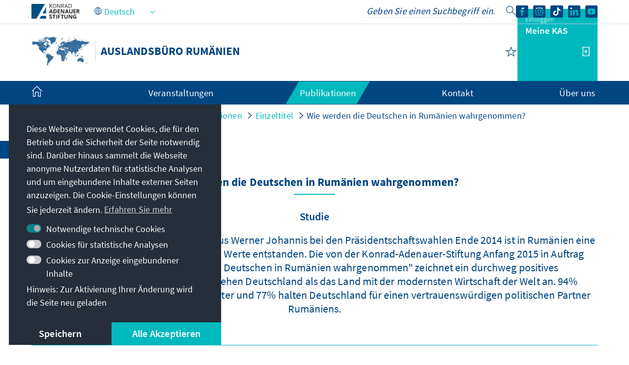

--- FILE ---
content_type: text/html;charset=UTF-8
request_url: https://www.kas.de/de/web/rumaenien/einzeltitel/detail/-/content/wie-werden-die-deutschen-in-rumaenien-wahrgenommen-
body_size: 24030
content:
































	
		
			<!DOCTYPE html>
<!-- no tiles title -->
<!-- article title -->
<html class="ltr" dir="ltr" lang="de-DE">
<head>
<title>Wie werden die Deutschen in Rumänien wahrgenommen? - Auslandsbüro Rumänien - Konrad-Adenauer-Stiftung</title>
<meta content="initial-scale=1.0, width=device-width, viewport-fit=cover" name="viewport" />
<meta property="og:image" content="https://www.kas.de/o/kas-de-theme/images/kas_logo_socialmediaquadrat.png" />
<meta property="og:image:alt" content="KAS Logo" />
<meta property="og:image:type" content="image/png" />
<meta property="og:image:width" content="360" />
<meta property="og:image:height" content="360" />
<meta name="twitter:image" content="https://www.kas.de/o/kas-de-theme/images/kas_logo_socialmediaquadrat.png" ><meta name="twitter:image:alt" content="KAS Logo" >
<meta property="og:locale" content="de_DE" />
<meta property="og:type" content="article" />
<meta property="twitter:title" content="Wie werden die Deutschen in Rumänien wahrgenommen?" />
<meta property="og:description" content="Studie" />
<meta property="article:section" content="Startseite" />
<meta property="article:section" content="Übersichtsseite" />
<meta property="article:section" content="Einzeltitel" />
<meta property="article:section" content="Deutschland" />
<meta property="article:section" content="Hauptabteilung Europäische und Internationale Zusammenarbeit" />
<meta property="article:section" content="Auslandsbüro Rumänien" />
<meta property="article:section" content="Europa" />
<meta property="article:section" content="2015" />
<meta property="article:modified_time" content="2025-11-27T11:45Z" />
<meta property="article:published_time" content="2015-02-26T00:00Z" />
<meta property="twitter:description" content="Studie" />
<meta property="og:site_name" content="Auslandsbüro Rumänien" />
<meta name="twitter:card" content="summary_large_image" />
<meta property="og:title" content="Wie werden die Deutschen in Rumänien wahrgenommen?" />
<meta property="og:url" content="https://www.kas.de/de/web/rumaenien/einzeltitel/detail/-/content/wie-werden-die-deutschen-in-rumaenien-wahrgenommen-" />
<meta name="news_keywords" content="Startseite, Übersichtsseite, Einzeltitel, Deutschland, Hauptabteilung Europäische und Internationale Zusammenarbeit, Auslandsbüro Rumänien, Europa, 2015" />
<meta name="Description" content="Konrad-Adenauer-Stiftung e.V." />
<meta name="keywords" content="Startseite, Übersichtsseite, Einzeltitel, Deutschland, Hauptabteilung Europäische und Internationale Zusammenarbeit, Auslandsbüro Rumänien, Europa, 2015" />
<script src="https://www.kas.de/o/kas-de-theme/js/jquery-3.5.1.min.js?browserId=chrome&amp;minifierType=js&amp;languageId=de_DE&amp;t=1769014532000" type="text/javascript"></script>
<link rel="icon" type="image/png" href="https://www.kas.de/o/kas-de-theme/images/favicons/favicon-96x96.png" sizes="96x96">
<link rel="icon" type="image/png" href="https://www.kas.de/o/kas-de-theme/images/favicons/favicon-32x32.png" sizes="32x32">
<link rel="icon" type="image/png" href="https://www.kas.de/o/kas-de-theme/images/favicons/favicon-16x16.png" sizes="16x16">
<!-- apple icons -->
<link rel="apple-touch-icon" sizes="180x180" href="https://www.kas.de/o/kas-de-theme/images/favicons/apple-icon-180x180.png">
<link rel="apple-touch-icon" sizes="152x152" href="https://www.kas.de/o/kas-de-theme/images/favicons/apple-icon-152x152.png">
<link rel="apple-touch-icon" sizes="144x144" href="https://www.kas.de/o/kas-de-theme/images/favicons/apple-icon-144x144.png">
<link rel="apple-touch-icon" sizes="120x120" href="https://www.kas.de/o/kas-de-theme/images/favicons/apple-icon-120x120.png">
<link rel="apple-touch-icon" sizes="114x114" href="https://www.kas.de/o/kas-de-theme/images/favicons/apple-icon-114x114.png">
<link rel="apple-touch-icon" sizes="76x76" href="https://www.kas.de/o/kas-de-theme/images/favicons/apple-icon-76x76.png">
<link rel="apple-touch-icon" sizes="72x72" href="https://www.kas.de/o/kas-de-theme/images/favicons/apple-icon-72x72.png">
<link rel="apple-touch-icon" sizes="60x60" href="https://www.kas.de/o/kas-de-theme/images/favicons/apple-icon-60x60.png">
<link rel="apple-touch-icon" sizes="57x57" href="https://www.kas.de/o/kas-de-theme/images/favicons/apple-icon-57x57.png">
<!-- android icons -->
<link rel="manifest" href="https://www.kas.de/o/kas-de-theme/images/favicons/manifest.json" crossorigin="use-credentials">
<!-- microsoft icons -->
<meta name="msapplication-config" content="https://www.kas.de/o/kas-de-theme/images/favicons/browserconfig.xml">
<meta name="msapplication-TileImage" content="https://www.kas.de/o/kas-de-theme/images/favicons/ms-icon-144x144.png">
<meta name="msapplication-TileColor" content="#ffffff">
<link rel="stylesheet" href="https://www.kas.de/o/kas-de-theme/css/print.css" type="text/css" media="print" />
<link rel="stylesheet" href="/o/kas-vue-frontend/style.css" type="text/css" />
<meta content="text/html; charset=UTF-8" http-equiv="content-type" />
<meta content="Einzeltitel" lang="de-DE" name="description" />
<script type="importmap">{"imports":{"@clayui/breadcrumb":"/o/frontend-taglib-clay/__liferay__/exports/@clayui$breadcrumb.js","react-dom":"/o/frontend-js-react-web/__liferay__/exports/react-dom.js","@clayui/charts":"/o/frontend-taglib-clay/__liferay__/exports/@clayui$charts.js","@clayui/empty-state":"/o/frontend-taglib-clay/__liferay__/exports/@clayui$empty-state.js","@clayui/navigation-bar":"/o/frontend-taglib-clay/__liferay__/exports/@clayui$navigation-bar.js","react":"/o/frontend-js-react-web/__liferay__/exports/react.js","react-dom-16":"/o/frontend-js-react-web/__liferay__/exports/react-dom-16.js","@clayui/icon":"/o/frontend-taglib-clay/__liferay__/exports/@clayui$icon.js","@clayui/table":"/o/frontend-taglib-clay/__liferay__/exports/@clayui$table.js","@clayui/slider":"/o/frontend-taglib-clay/__liferay__/exports/@clayui$slider.js","@clayui/multi-select":"/o/frontend-taglib-clay/__liferay__/exports/@clayui$multi-select.js","@clayui/nav":"/o/frontend-taglib-clay/__liferay__/exports/@clayui$nav.js","@clayui/provider":"/o/frontend-taglib-clay/__liferay__/exports/@clayui$provider.js","@clayui/panel":"/o/frontend-taglib-clay/__liferay__/exports/@clayui$panel.js","@clayui/list":"/o/frontend-taglib-clay/__liferay__/exports/@clayui$list.js","@liferay/dynamic-data-mapping-form-field-type":"/o/dynamic-data-mapping-form-field-type/__liferay__/index.js","@clayui/date-picker":"/o/frontend-taglib-clay/__liferay__/exports/@clayui$date-picker.js","@clayui/label":"/o/frontend-taglib-clay/__liferay__/exports/@clayui$label.js","@liferay/frontend-js-api/data-set":"/o/frontend-js-dependencies-web/__liferay__/exports/@liferay$js-api$data-set.js","@clayui/core":"/o/frontend-taglib-clay/__liferay__/exports/@clayui$core.js","@clayui/pagination-bar":"/o/frontend-taglib-clay/__liferay__/exports/@clayui$pagination-bar.js","@clayui/layout":"/o/frontend-taglib-clay/__liferay__/exports/@clayui$layout.js","@clayui/multi-step-nav":"/o/frontend-taglib-clay/__liferay__/exports/@clayui$multi-step-nav.js","@liferay/frontend-js-api":"/o/frontend-js-dependencies-web/__liferay__/exports/@liferay$js-api.js","@clayui/toolbar":"/o/frontend-taglib-clay/__liferay__/exports/@clayui$toolbar.js","@clayui/badge":"/o/frontend-taglib-clay/__liferay__/exports/@clayui$badge.js","react-dom-18":"/o/frontend-js-react-web/__liferay__/exports/react-dom-18.js","@clayui/link":"/o/frontend-taglib-clay/__liferay__/exports/@clayui$link.js","@clayui/card":"/o/frontend-taglib-clay/__liferay__/exports/@clayui$card.js","@clayui/tooltip":"/o/frontend-taglib-clay/__liferay__/exports/@clayui$tooltip.js","@clayui/button":"/o/frontend-taglib-clay/__liferay__/exports/@clayui$button.js","@clayui/tabs":"/o/frontend-taglib-clay/__liferay__/exports/@clayui$tabs.js","@clayui/sticker":"/o/frontend-taglib-clay/__liferay__/exports/@clayui$sticker.js","@clayui/form":"/o/frontend-taglib-clay/__liferay__/exports/@clayui$form.js","@clayui/popover":"/o/frontend-taglib-clay/__liferay__/exports/@clayui$popover.js","@clayui/shared":"/o/frontend-taglib-clay/__liferay__/exports/@clayui$shared.js","@clayui/localized-input":"/o/frontend-taglib-clay/__liferay__/exports/@clayui$localized-input.js","@clayui/modal":"/o/frontend-taglib-clay/__liferay__/exports/@clayui$modal.js","@clayui/color-picker":"/o/frontend-taglib-clay/__liferay__/exports/@clayui$color-picker.js","@clayui/pagination":"/o/frontend-taglib-clay/__liferay__/exports/@clayui$pagination.js","@clayui/autocomplete":"/o/frontend-taglib-clay/__liferay__/exports/@clayui$autocomplete.js","@clayui/management-toolbar":"/o/frontend-taglib-clay/__liferay__/exports/@clayui$management-toolbar.js","@clayui/time-picker":"/o/frontend-taglib-clay/__liferay__/exports/@clayui$time-picker.js","@clayui/upper-toolbar":"/o/frontend-taglib-clay/__liferay__/exports/@clayui$upper-toolbar.js","@clayui/loading-indicator":"/o/frontend-taglib-clay/__liferay__/exports/@clayui$loading-indicator.js","@clayui/drop-down":"/o/frontend-taglib-clay/__liferay__/exports/@clayui$drop-down.js","@clayui/data-provider":"/o/frontend-taglib-clay/__liferay__/exports/@clayui$data-provider.js","@liferay/language/":"/o/js/language/","@clayui/css":"/o/frontend-taglib-clay/__liferay__/exports/@clayui$css.js","@clayui/alert":"/o/frontend-taglib-clay/__liferay__/exports/@clayui$alert.js","@clayui/progress-bar":"/o/frontend-taglib-clay/__liferay__/exports/@clayui$progress-bar.js","react-16":"/o/frontend-js-react-web/__liferay__/exports/react-16.js","react-18":"/o/frontend-js-react-web/__liferay__/exports/react-18.js"},"scopes":{}}</script><script data-senna-track="temporary">var Liferay = window.Liferay || {};Liferay.Icons = Liferay.Icons || {};Liferay.Icons.controlPanelSpritemap = 'https://www.kas.de/o/admin-theme/images/clay/icons.svg'; Liferay.Icons.spritemap = 'https://www.kas.de/o/kas-de-theme/images/clay/icons.svg';</script>
<script data-senna-track="permanent" type="text/javascript">window.Liferay = window.Liferay || {}; window.Liferay.CSP = {nonce: ''};</script>
<script data-senna-track="permanent" src="/combo?browserId=chrome&minifierType=js&languageId=de_DE&t=1769014552590&/o/frontend-js-jquery-web/jquery/jquery.min.js&/o/frontend-js-jquery-web/jquery/init.js&/o/frontend-js-jquery-web/jquery/ajax.js&/o/frontend-js-jquery-web/jquery/bootstrap.bundle.min.js&/o/frontend-js-jquery-web/jquery/collapsible_search.js&/o/frontend-js-jquery-web/jquery/fm.js&/o/frontend-js-jquery-web/jquery/form.js&/o/frontend-js-jquery-web/jquery/popper.min.js&/o/frontend-js-jquery-web/jquery/side_navigation.js" type="text/javascript"></script>
<link data-senna-track="temporary" href="https://www.kas.de/de/web/rumaenien/einzeltitel/detail/-/content/wie-werden-die-deutschen-in-rumaenien-wahrgenommen-" rel="canonical" />
<link data-senna-track="temporary" href="https://www.kas.de/en/web/rumaenien/single-title/detail/-/content/wie-werden-die-deutschen-in-rumaenien-wahrgenommen-" hreflang="en-US" rel="alternate" />
<link data-senna-track="temporary" href="https://www.kas.de/ro/web/rumaenien/titlu-unic/detail/-/content/wie-werden-die-deutschen-in-rumaenien-wahrgenommen-" hreflang="ro-RO" rel="alternate" />
<link data-senna-track="temporary" href="https://www.kas.de/de/web/rumaenien/einzeltitel/detail/-/content/wie-werden-die-deutschen-in-rumaenien-wahrgenommen-" hreflang="de-DE" rel="alternate" />
<link data-senna-track="temporary" href="https://www.kas.de/de/web/rumaenien/einzeltitel/detail/-/content/wie-werden-die-deutschen-in-rumaenien-wahrgenommen-" hreflang="x-default" rel="alternate" />
<link href="https://www.kas.de/o/kas-de-theme/images/favicon.ico" rel="apple-touch-icon" />
<link href="https://www.kas.de/o/kas-de-theme/images/favicon.ico" rel="icon" />
<link class="lfr-css-file" data-senna-track="temporary" href="https://www.kas.de/o/kas-de-theme/css/clay.css?browserId=chrome&amp;themeId=kas_WAR_kasdetheme&amp;minifierType=css&amp;languageId=de_DE&amp;t=1769014532000" id="liferayAUICSS" rel="stylesheet" type="text/css" />
<link href="/combo?browserId=chrome&amp;minifierType=css&amp;themeId=kas_WAR_kasdetheme&amp;languageId=de_DE&amp;com_liferay_asset_publisher_web_portlet_AssetPublisherPortlet_INSTANCE_ADT_FOOTER_01:%2Fo%2Fasset-publisher-web%2Fcss%2Fmain.css&amp;com_liferay_product_navigation_product_menu_web_portlet_ProductMenuPortlet:%2Fo%2Fproduct-navigation-product-menu-web%2Fcss%2Fmain.css&amp;com_liferay_product_navigation_user_personal_bar_web_portlet_ProductNavigationUserPersonalBarPortlet:%2Fo%2Fproduct-navigation-user-personal-bar-web%2Fcss%2Fmain.css&amp;com_liferay_site_navigation_menu_web_portlet_SiteNavigationMenuPortlet_INSTANCE_kas_footer_navigation:%2Fo%2Fsite-navigation-menu-web%2Fcss%2Fmain.css&amp;de_usu_kas_CommentPortlet_INSTANCE_PUB_COMMENTS:%2Fo%2Fde.usu.kas.portlet.comment%2Fcss%2Fmain.css&amp;t=1769014532000" rel="stylesheet" type="text/css"
data-senna-track="temporary" id="fcb52010" />
<script type="text/javascript" data-senna-track="temporary">
// <![CDATA[
var Liferay = Liferay || {};
Liferay.Browser = {
acceptsGzip: function () {
return true;
},
getMajorVersion: function () {
return 131.0;
},
getRevision: function () {
return '537.36';
},
getVersion: function () {
return '131.0';
},
isAir: function () {
return false;
},
isChrome: function () {
return true;
},
isEdge: function () {
return false;
},
isFirefox: function () {
return false;
},
isGecko: function () {
return true;
},
isIe: function () {
return false;
},
isIphone: function () {
return false;
},
isLinux: function () {
return false;
},
isMac: function () {
return true;
},
isMobile: function () {
return false;
},
isMozilla: function () {
return false;
},
isOpera: function () {
return false;
},
isRtf: function () {
return true;
},
isSafari: function () {
return true;
},
isSun: function () {
return false;
},
isWebKit: function () {
return true;
},
isWindows: function () {
return false;
}
};
Liferay.Data = Liferay.Data || {};
Liferay.Data.ICONS_INLINE_SVG = true;
Liferay.Data.NAV_SELECTOR = '#navigation';
Liferay.Data.NAV_SELECTOR_MOBILE = '#navigationCollapse';
Liferay.Data.isCustomizationView = function () {
return false;
};
Liferay.Data.notices = [
];
(function () {
var available = {};
var direction = {};
available['de_DE'] = 'Deutsch\x20\x28Deutschland\x29';
direction['de_DE'] = 'ltr';
available['ar_SA'] = 'Arabisch\x20\x28Saudi-Arabien\x29';
direction['ar_SA'] = 'rtl';
available['be_BY'] = 'Belarussisch\x20\x28Belarus\x29';
direction['be_BY'] = 'ltr';
available['bg_BG'] = 'Bulgarisch\x20\x28Bulgarien\x29';
direction['bg_BG'] = 'ltr';
available['bs_BA'] = 'Bosnisch\x20\x28Bosnien\x20und\x20Herzegowina\x29';
direction['bs_BA'] = 'ltr';
available['cs_CZ'] = 'Tschechisch\x20\x28Tschechien\x29';
direction['cs_CZ'] = 'ltr';
available['el_GR'] = 'Griechisch\x20\x28Griechenland\x29';
direction['el_GR'] = 'ltr';
available['en_US'] = 'Englisch\x20\x28Vereinigte\x20Staaten\x29';
direction['en_US'] = 'ltr';
available['es_ES'] = 'Spanisch\x20\x28Spanien\x29';
direction['es_ES'] = 'ltr';
available['et_EE'] = 'Estnisch\x20\x28Estland\x29';
direction['et_EE'] = 'ltr';
available['fr_FR'] = 'Französisch\x20\x28Frankreich\x29';
direction['fr_FR'] = 'ltr';
available['he_IL'] = 'Hebräisch\x20\x28Israel\x29';
direction['he_IL'] = 'rtl';
available['hi_IN'] = 'Hindi\x20\x28Indien\x29';
direction['hi_IN'] = 'ltr';
available['hr_HR'] = 'Kroatisch\x20\x28Kroatien\x29';
direction['hr_HR'] = 'ltr';
available['hu_HU'] = 'Ungarisch\x20\x28Ungarn\x29';
direction['hu_HU'] = 'ltr';
available['hy_AM'] = 'Armenisch\x20\x28Armenien\x29';
direction['hy_AM'] = 'ltr';
available['id_ID'] = 'Indonesisch\x20\x28Indonesien\x29';
direction['id_ID'] = 'ltr';
available['it_IT'] = 'Italienisch\x20\x28Italien\x29';
direction['it_IT'] = 'ltr';
available['ja_JP'] = 'Japanisch\x20\x28Japan\x29';
direction['ja_JP'] = 'ltr';
available['ka_GE'] = 'Georgisch\x20\x28Georgien\x29';
direction['ka_GE'] = 'ltr';
available['kk_KZ'] = 'Kasachisch\x20\x28Kasachstan\x29';
direction['kk_KZ'] = 'ltr';
available['ko_KP'] = 'Koreanisch\x20\x28Nordkorea\x29';
direction['ko_KP'] = 'ltr';
available['mk_MK'] = 'Mazedonisch\x20\x28Nordmazedonien\x29';
direction['mk_MK'] = 'ltr';
available['mn_MN'] = 'Mongolisch\x20\x28Mongolei\x29';
direction['mn_MN'] = 'ltr';
available['nl_NL'] = 'Niederländisch\x20\x28Niederlande\x29';
direction['nl_NL'] = 'ltr';
available['no_NO'] = 'Norwegisch\x20\x28Norwegen\x29';
direction['no_NO'] = 'ltr';
available['pl_PL'] = 'Polnisch\x20\x28Polen\x29';
direction['pl_PL'] = 'ltr';
available['pt_PT'] = 'Portugiesisch\x20\x28Portugal\x29';
direction['pt_PT'] = 'ltr';
available['ro_RO'] = 'Rumänisch\x20\x28Rumänien\x29';
direction['ro_RO'] = 'ltr';
available['ru_RU'] = 'Russisch\x20\x28Russland\x29';
direction['ru_RU'] = 'ltr';
available['sk_SK'] = 'Slowakisch\x20\x28Slowakei\x29';
direction['sk_SK'] = 'ltr';
available['sq_AL'] = 'Albanisch\x20\x28Albanien\x29';
direction['sq_AL'] = 'ltr';
available['sr_RS'] = 'Serbisch\x20\x28Serbien\x29';
direction['sr_RS'] = 'ltr';
available['sv_SE'] = 'Schwedisch\x20\x28Schweden\x29';
direction['sv_SE'] = 'ltr';
available['th_TH'] = 'Thailändisch\x20\x28Thailand\x29';
direction['th_TH'] = 'ltr';
available['tr_TR'] = 'Türkisch\x20\x28Türkei\x29';
direction['tr_TR'] = 'ltr';
available['uk_UA'] = 'Ukrainisch\x20\x28Ukraine\x29';
direction['uk_UA'] = 'ltr';
available['vi_VN'] = 'Vietnamesisch\x20\x28Vietnam\x29';
direction['vi_VN'] = 'ltr';
available['zh_CN'] = 'Chinesisch\x20\x28China\x29';
direction['zh_CN'] = 'ltr';
let _cache = {};
if (Liferay && Liferay.Language && Liferay.Language._cache) {
_cache = Liferay.Language._cache;
}
Liferay.Language = {
_cache,
available,
direction,
get: function(key) {
let value = Liferay.Language._cache[key];
if (value === undefined) {
value = key;
}
return value;
}
};
})();
var featureFlags = {"LPD-10964":false,"LPD-37927":false,"LPD-10889":false,"LPS-193884":false,"LPD-30371":false,"LPD-11131":true,"LPS-178642":false,"LPS-193005":false,"LPD-31789":false,"LPD-10562":false,"LPD-11212":false,"COMMERCE-8087":false,"LPD-39304":true,"LPD-13311":true,"LRAC-10757":false,"LPD-35941":false,"LPS-180090":false,"LPS-178052":false,"LPD-21414":false,"LPS-185892":false,"LPS-186620":false,"LPD-40533":true,"LPD-40534":true,"LPS-184404":false,"LPD-40530":true,"LPD-20640":false,"LPS-198183":false,"LPD-38869":true,"LPD-35678":false,"LPD-6378":false,"LPS-153714":false,"LPD-11848":false,"LPS-170670":false,"LPD-7822":false,"LPS-169981":false,"LPD-21926":false,"LPS-177027":false,"LPD-37531":false,"LPD-11003":false,"LPD-36446":false,"LPD-39437":false,"LPS-135430":false,"LPD-20556":false,"LPD-45276":false,"LPS-134060":false,"LPS-164563":false,"LPD-32050":false,"LPS-122920":false,"LPS-199086":false,"LPD-35128":false,"LPD-10588":false,"LPD-13778":true,"LPD-11313":false,"LPD-6368":false,"LPD-34594":false,"LPS-202104":false,"LPD-19955":false,"LPD-35443":false,"LPD-39967":false,"LPD-11235":false,"LPD-11232":false,"LPS-196935":true,"LPD-43542":false,"LPS-176691":false,"LPS-197909":false,"LPD-29516":false,"COMMERCE-8949":false,"LPD-11228":false,"LPS-153813":false,"LPD-17809":false,"COMMERCE-13024":false,"LPS-165482":false,"LPS-193551":false,"LPS-197477":false,"LPS-174816":false,"LPS-186360":false,"LPD-30204":false,"LPD-32867":false,"LPS-153332":false,"LPD-35013":false,"LPS-179669":false,"LPS-174417":false,"LPD-44091":true,"LPD-31212":false,"LPD-18221":false,"LPS-155284":false,"LRAC-15017":false,"LPD-19870":false,"LPS-200108":false,"LPD-20131":false,"LPS-159643":false,"LPS-129412":false,"LPS-169837":false,"LPD-20379":false};
Liferay.FeatureFlags = Object.keys(featureFlags).reduce(
(acc, key) => ({
...acc, [key]: featureFlags[key] === 'true' || featureFlags[key] === true
}), {}
);
Liferay.PortletKeys = {
DOCUMENT_LIBRARY: 'com_liferay_document_library_web_portlet_DLPortlet',
DYNAMIC_DATA_MAPPING: 'com_liferay_dynamic_data_mapping_web_portlet_DDMPortlet',
ITEM_SELECTOR: 'com_liferay_item_selector_web_portlet_ItemSelectorPortlet'
};
Liferay.PropsValues = {
JAVASCRIPT_SINGLE_PAGE_APPLICATION_TIMEOUT: 0,
UPLOAD_SERVLET_REQUEST_IMPL_MAX_SIZE: 104857600
};
Liferay.ThemeDisplay = {
getLayoutId: function () {
return '12';
},
getLayoutRelativeControlPanelURL: function () {
return '/de/group/rumaenien/~/control_panel/manage';
},
getLayoutRelativeURL: function () {
return '/de/web/rumaenien/einzeltitel/detail';
},
getLayoutURL: function () {
return 'https://www.kas.de/de/web/rumaenien/einzeltitel/detail';
},
getParentLayoutId: function () {
return '28';
},
isControlPanel: function () {
return false;
},
isPrivateLayout: function () {
return 'false';
},
isVirtualLayout: function () {
return false;
},
getBCP47LanguageId: function () {
return 'de-DE';
},
getCanonicalURL: function () {
return 'https\x3a\x2f\x2fwww\x2ekas\x2ede\x2fde\x2fweb\x2frumaenien\x2feinzeltitel\x2fdetail\x2f-\x2fcontent\x2fwie-werden-die-deutschen-in-rumaenien-wahrgenommen-';
},
getCDNBaseURL: function () {
return 'https://www.kas.de';
},
getCDNDynamicResourcesHost: function () {
return '';
},
getCDNHost: function () {
return '';
},
getCompanyGroupId: function () {
return '252047';
},
getCompanyId: function () {
return '252001';
},
getDefaultLanguageId: function () {
return 'de_DE';
},
getDoAsUserIdEncoded: function () {
return '';
},
getLanguageId: function () {
return 'de_DE';
},
getParentGroupId: function () {
return '278807';
},
getPathContext: function () {
return '';
},
getPathImage: function () {
return '/image';
},
getPathJavaScript: function () {
return '/o/frontend-js-web';
},
getPathMain: function () {
return '/de/c';
},
getPathThemeImages: function () {
return 'https://www.kas.de/o/kas-de-theme/images';
},
getPathThemeRoot: function () {
return '/o/kas-de-theme';
},
getPlid: function () {
return '278997';
},
getPortalURL: function () {
return 'https://www.kas.de';
},
getRealUserId: function () {
return '252004';
},
getRemoteAddr: function () {
return '195.30.23.129';
},
getRemoteHost: function () {
return '195.30.23.129';
},
getScopeGroupId: function () {
return '278807';
},
getScopeGroupIdOrLiveGroupId: function () {
return '278807';
},
getSessionId: function () {
return '';
},
getSiteAdminURL: function () {
return 'https://www.kas.de/group/rumaenien/~/control_panel/manage?p_p_lifecycle=0&p_p_state=maximized&p_p_mode=view';
},
getSiteGroupId: function () {
return '278807';
},
getTimeZone: function() {
return 'UTC';
},
getURLControlPanel: function() {
return '/de/group/control_panel?refererPlid=278997';
},
getURLHome: function () {
return 'https\x3a\x2f\x2fwww\x2ekas\x2ede\x2fweb\x2fguest';
},
getUserEmailAddress: function () {
return '';
},
getUserId: function () {
return '252004';
},
getUserName: function () {
return '';
},
isAddSessionIdToURL: function () {
return false;
},
isImpersonated: function () {
return false;
},
isSignedIn: function () {
return false;
},
isStagedPortlet: function () {
return false;
},
isStateExclusive: function () {
return false;
},
isStateMaximized: function () {
return false;
},
isStatePopUp: function () {
return false;
}
};
var themeDisplay = Liferay.ThemeDisplay;
Liferay.AUI = {
getCombine: function () {
return true;
},
getComboPath: function () {
return '/combo/?browserId=chrome&minifierType=&languageId=de_DE&t=1769014542813&';
},
getDateFormat: function () {
return '%d.%m.%Y';
},
getEditorCKEditorPath: function () {
return '/o/frontend-editor-ckeditor-web';
},
getFilter: function () {
var filter = 'raw';
filter = 'min';
return filter;
},
getFilterConfig: function () {
var instance = this;
var filterConfig = null;
if (!instance.getCombine()) {
filterConfig = {
replaceStr: '.js' + instance.getStaticResourceURLParams(),
searchExp: '\\.js$'
};
}
return filterConfig;
},
getJavaScriptRootPath: function () {
return '/o/frontend-js-web';
},
getPortletRootPath: function () {
return '/html/portlet';
},
getStaticResourceURLParams: function () {
return '?browserId=chrome&minifierType=&languageId=de_DE&t=1769014542813';
}
};
Liferay.authToken = 'qTCICgKD';
Liferay.currentURL = '\x2fde\x2fweb\x2frumaenien\x2feinzeltitel\x2fdetail\x2f-\x2fcontent\x2fwie-werden-die-deutschen-in-rumaenien-wahrgenommen-';
Liferay.currentURLEncoded = '\x252Fde\x252Fweb\x252Frumaenien\x252Feinzeltitel\x252Fdetail\x252F-\x252Fcontent\x252Fwie-werden-die-deutschen-in-rumaenien-wahrgenommen-';
// ]]>
</script>
<script data-senna-track="temporary" type="text/javascript">window.__CONFIG__= {basePath: '',combine: true, defaultURLParams: null, explainResolutions: false, exposeGlobal: false, logLevel: 'warn', moduleType: 'module', namespace:'Liferay', nonce: '', reportMismatchedAnonymousModules: 'warn', resolvePath: '/o/js_resolve_modules', url: '/combo/?browserId=chrome&minifierType=js&languageId=de_DE&t=1769014542813&', waitTimeout: 60000};</script><script data-senna-track="permanent" src="/o/frontend-js-loader-modules-extender/loader.js?&mac=9WaMmhziBCkScHZwrrVcOR7VZF4=&browserId=chrome&languageId=de_DE&minifierType=js" type="text/javascript"></script><script data-senna-track="permanent" src="/combo?browserId=chrome&minifierType=js&languageId=de_DE&t=1769014542813&/o/frontend-js-aui-web/aui/aui/aui-min.js&/o/frontend-js-aui-web/liferay/modules.js&/o/frontend-js-aui-web/liferay/aui_sandbox.js&/o/frontend-js-aui-web/aui/attribute-base/attribute-base-min.js&/o/frontend-js-aui-web/aui/attribute-complex/attribute-complex-min.js&/o/frontend-js-aui-web/aui/attribute-core/attribute-core-min.js&/o/frontend-js-aui-web/aui/attribute-observable/attribute-observable-min.js&/o/frontend-js-aui-web/aui/attribute-extras/attribute-extras-min.js&/o/frontend-js-aui-web/aui/event-custom-base/event-custom-base-min.js&/o/frontend-js-aui-web/aui/event-custom-complex/event-custom-complex-min.js&/o/frontend-js-aui-web/aui/oop/oop-min.js&/o/frontend-js-aui-web/aui/aui-base-lang/aui-base-lang-min.js&/o/frontend-js-aui-web/liferay/dependency.js&/o/frontend-js-aui-web/liferay/util.js&/o/oauth2-provider-web/js/liferay.js&/o/frontend-js-web/liferay/dom_task_runner.js&/o/frontend-js-web/liferay/events.js&/o/frontend-js-web/liferay/lazy_load.js&/o/frontend-js-web/liferay/liferay.js&/o/frontend-js-web/liferay/global.bundle.js&/o/frontend-js-web/liferay/portlet.js&/o/frontend-js-web/liferay/workflow.js" type="text/javascript"></script>
<script data-senna-track="temporary" type="text/javascript">window.Liferay = Liferay || {}; window.Liferay.OAuth2 = {getAuthorizeURL: function() {return 'https://www.kas.de/o/oauth2/authorize';}, getBuiltInRedirectURL: function() {return 'https://www.kas.de/o/oauth2/redirect';}, getIntrospectURL: function() { return 'https://www.kas.de/o/oauth2/introspect';}, getTokenURL: function() {return 'https://www.kas.de/o/oauth2/token';}, getUserAgentApplication: function(externalReferenceCode) {return Liferay.OAuth2._userAgentApplications[externalReferenceCode];}, _userAgentApplications: {}}</script><script data-senna-track="temporary" type="text/javascript">try {var MODULE_MAIN='frontend-editor-alloyeditor-web@5.0.56/index';var MODULE_PATH='/o/frontend-editor-alloyeditor-web';/**
* SPDX-FileCopyrightText: (c) 2000 Liferay, Inc. https://liferay.com
* SPDX-License-Identifier: LGPL-2.1-or-later OR LicenseRef-Liferay-DXP-EULA-2.0.0-2023-06
*/
(function () {
AUI().applyConfig({
groups: {
alloyeditor: {
base: MODULE_PATH + '/js/legacy/',
combine: Liferay.AUI.getCombine(),
filter: Liferay.AUI.getFilterConfig(),
modules: {
'liferay-alloy-editor': {
path: 'alloyeditor.js',
requires: [
'aui-component',
'liferay-portlet-base',
'timers',
],
},
'liferay-alloy-editor-source': {
path: 'alloyeditor_source.js',
requires: [
'aui-debounce',
'liferay-fullscreen-source-editor',
'liferay-source-editor',
'plugin',
],
},
},
root: MODULE_PATH + '/js/legacy/',
},
},
});
})();
} catch(error) {console.error(error);}try {var MODULE_MAIN='@liferay/frontend-js-react-web@5.0.54/index';var MODULE_PATH='/o/frontend-js-react-web';/**
* SPDX-FileCopyrightText: (c) 2000 Liferay, Inc. https://liferay.com
* SPDX-License-Identifier: LGPL-2.1-or-later OR LicenseRef-Liferay-DXP-EULA-2.0.0-2023-06
*/
(function () {
AUI().applyConfig({
groups: {
react: {
// eslint-disable-next-line
mainModule: MODULE_MAIN,
},
},
});
})();
} catch(error) {console.error(error);}try {var MODULE_MAIN='portal-search-web@6.0.148/index';var MODULE_PATH='/o/portal-search-web';/**
* SPDX-FileCopyrightText: (c) 2000 Liferay, Inc. https://liferay.com
* SPDX-License-Identifier: LGPL-2.1-or-later OR LicenseRef-Liferay-DXP-EULA-2.0.0-2023-06
*/
(function () {
AUI().applyConfig({
groups: {
search: {
base: MODULE_PATH + '/js/',
combine: Liferay.AUI.getCombine(),
filter: Liferay.AUI.getFilterConfig(),
modules: {
'liferay-search-custom-range-facet': {
path: 'custom_range_facet.js',
requires: ['aui-form-validator'],
},
},
root: MODULE_PATH + '/js/',
},
},
});
})();
} catch(error) {console.error(error);}try {var MODULE_MAIN='@liferay/frontend-js-state-web@1.0.30/index';var MODULE_PATH='/o/frontend-js-state-web';/**
* SPDX-FileCopyrightText: (c) 2000 Liferay, Inc. https://liferay.com
* SPDX-License-Identifier: LGPL-2.1-or-later OR LicenseRef-Liferay-DXP-EULA-2.0.0-2023-06
*/
(function () {
AUI().applyConfig({
groups: {
state: {
// eslint-disable-next-line
mainModule: MODULE_MAIN,
},
},
});
})();
} catch(error) {console.error(error);}try {var MODULE_MAIN='dynamic-data-mapping-web@5.0.115/index';var MODULE_PATH='/o/dynamic-data-mapping-web';/**
* SPDX-FileCopyrightText: (c) 2000 Liferay, Inc. https://liferay.com
* SPDX-License-Identifier: LGPL-2.1-or-later OR LicenseRef-Liferay-DXP-EULA-2.0.0-2023-06
*/
(function () {
const LiferayAUI = Liferay.AUI;
AUI().applyConfig({
groups: {
ddm: {
base: MODULE_PATH + '/js/legacy/',
combine: Liferay.AUI.getCombine(),
filter: LiferayAUI.getFilterConfig(),
modules: {
'liferay-ddm-form': {
path: 'ddm_form.js',
requires: [
'aui-base',
'aui-datatable',
'aui-datatype',
'aui-image-viewer',
'aui-parse-content',
'aui-set',
'aui-sortable-list',
'json',
'liferay-form',
'liferay-map-base',
'liferay-translation-manager',
'liferay-util-window',
],
},
'liferay-portlet-dynamic-data-mapping': {
condition: {
trigger: 'liferay-document-library',
},
path: 'main.js',
requires: [
'arraysort',
'aui-form-builder-deprecated',
'aui-form-validator',
'aui-map',
'aui-text-unicode',
'json',
'liferay-menu',
'liferay-translation-manager',
'liferay-util-window',
'text',
],
},
'liferay-portlet-dynamic-data-mapping-custom-fields': {
condition: {
trigger: 'liferay-document-library',
},
path: 'custom_fields.js',
requires: ['liferay-portlet-dynamic-data-mapping'],
},
},
root: MODULE_PATH + '/js/legacy/',
},
},
});
})();
} catch(error) {console.error(error);}try {var MODULE_MAIN='staging-processes-web@5.0.65/index';var MODULE_PATH='/o/staging-processes-web';/**
* SPDX-FileCopyrightText: (c) 2000 Liferay, Inc. https://liferay.com
* SPDX-License-Identifier: LGPL-2.1-or-later OR LicenseRef-Liferay-DXP-EULA-2.0.0-2023-06
*/
(function () {
AUI().applyConfig({
groups: {
stagingprocessesweb: {
base: MODULE_PATH + '/js/legacy/',
combine: Liferay.AUI.getCombine(),
filter: Liferay.AUI.getFilterConfig(),
modules: {
'liferay-staging-processes-export-import': {
path: 'main.js',
requires: [
'aui-datatype',
'aui-dialog-iframe-deprecated',
'aui-modal',
'aui-parse-content',
'aui-toggler',
'liferay-portlet-base',
'liferay-util-window',
],
},
},
root: MODULE_PATH + '/js/legacy/',
},
},
});
})();
} catch(error) {console.error(error);}try {var MODULE_MAIN='calendar-web@5.0.105/index';var MODULE_PATH='/o/calendar-web';/**
* SPDX-FileCopyrightText: (c) 2000 Liferay, Inc. https://liferay.com
* SPDX-License-Identifier: LGPL-2.1-or-later OR LicenseRef-Liferay-DXP-EULA-2.0.0-2023-06
*/
(function () {
AUI().applyConfig({
groups: {
calendar: {
base: MODULE_PATH + '/js/legacy/',
combine: Liferay.AUI.getCombine(),
filter: Liferay.AUI.getFilterConfig(),
modules: {
'liferay-calendar-a11y': {
path: 'calendar_a11y.js',
requires: ['calendar'],
},
'liferay-calendar-container': {
path: 'calendar_container.js',
requires: [
'aui-alert',
'aui-base',
'aui-component',
'liferay-portlet-base',
],
},
'liferay-calendar-date-picker-sanitizer': {
path: 'date_picker_sanitizer.js',
requires: ['aui-base'],
},
'liferay-calendar-interval-selector': {
path: 'interval_selector.js',
requires: ['aui-base', 'liferay-portlet-base'],
},
'liferay-calendar-interval-selector-scheduler-event-link': {
path: 'interval_selector_scheduler_event_link.js',
requires: ['aui-base', 'liferay-portlet-base'],
},
'liferay-calendar-list': {
path: 'calendar_list.js',
requires: [
'aui-template-deprecated',
'liferay-scheduler',
],
},
'liferay-calendar-message-util': {
path: 'message_util.js',
requires: ['liferay-util-window'],
},
'liferay-calendar-recurrence-converter': {
path: 'recurrence_converter.js',
requires: [],
},
'liferay-calendar-recurrence-dialog': {
path: 'recurrence.js',
requires: [
'aui-base',
'liferay-calendar-recurrence-util',
],
},
'liferay-calendar-recurrence-util': {
path: 'recurrence_util.js',
requires: ['aui-base', 'liferay-util-window'],
},
'liferay-calendar-reminders': {
path: 'calendar_reminders.js',
requires: ['aui-base'],
},
'liferay-calendar-remote-services': {
path: 'remote_services.js',
requires: [
'aui-base',
'aui-component',
'liferay-calendar-util',
'liferay-portlet-base',
],
},
'liferay-calendar-session-listener': {
path: 'session_listener.js',
requires: ['aui-base', 'liferay-scheduler'],
},
'liferay-calendar-simple-color-picker': {
path: 'simple_color_picker.js',
requires: ['aui-base', 'aui-template-deprecated'],
},
'liferay-calendar-simple-menu': {
path: 'simple_menu.js',
requires: [
'aui-base',
'aui-template-deprecated',
'event-outside',
'event-touch',
'widget-modality',
'widget-position',
'widget-position-align',
'widget-position-constrain',
'widget-stack',
'widget-stdmod',
],
},
'liferay-calendar-util': {
path: 'calendar_util.js',
requires: [
'aui-datatype',
'aui-io',
'aui-scheduler',
'aui-toolbar',
'autocomplete',
'autocomplete-highlighters',
],
},
'liferay-scheduler': {
path: 'scheduler.js',
requires: [
'async-queue',
'aui-datatype',
'aui-scheduler',
'dd-plugin',
'liferay-calendar-a11y',
'liferay-calendar-message-util',
'liferay-calendar-recurrence-converter',
'liferay-calendar-recurrence-util',
'liferay-calendar-util',
'liferay-scheduler-event-recorder',
'liferay-scheduler-models',
'promise',
'resize-plugin',
],
},
'liferay-scheduler-event-recorder': {
path: 'scheduler_event_recorder.js',
requires: [
'dd-plugin',
'liferay-calendar-util',
'resize-plugin',
],
},
'liferay-scheduler-models': {
path: 'scheduler_models.js',
requires: [
'aui-datatype',
'dd-plugin',
'liferay-calendar-util',
],
},
},
root: MODULE_PATH + '/js/legacy/',
},
},
});
})();
} catch(error) {console.error(error);}try {var MODULE_MAIN='contacts-web@5.0.65/index';var MODULE_PATH='/o/contacts-web';/**
* SPDX-FileCopyrightText: (c) 2000 Liferay, Inc. https://liferay.com
* SPDX-License-Identifier: LGPL-2.1-or-later OR LicenseRef-Liferay-DXP-EULA-2.0.0-2023-06
*/
(function () {
AUI().applyConfig({
groups: {
contactscenter: {
base: MODULE_PATH + '/js/legacy/',
combine: Liferay.AUI.getCombine(),
filter: Liferay.AUI.getFilterConfig(),
modules: {
'liferay-contacts-center': {
path: 'main.js',
requires: [
'aui-io-plugin-deprecated',
'aui-toolbar',
'autocomplete-base',
'datasource-io',
'json-parse',
'liferay-portlet-base',
'liferay-util-window',
],
},
},
root: MODULE_PATH + '/js/legacy/',
},
},
});
})();
} catch(error) {console.error(error);}try {var MODULE_MAIN='portal-workflow-kaleo-designer-web@5.0.146/index';var MODULE_PATH='/o/portal-workflow-kaleo-designer-web';/**
* SPDX-FileCopyrightText: (c) 2000 Liferay, Inc. https://liferay.com
* SPDX-License-Identifier: LGPL-2.1-or-later OR LicenseRef-Liferay-DXP-EULA-2.0.0-2023-06
*/
(function () {
AUI().applyConfig({
groups: {
'kaleo-designer': {
base: MODULE_PATH + '/designer/js/legacy/',
combine: Liferay.AUI.getCombine(),
filter: Liferay.AUI.getFilterConfig(),
modules: {
'liferay-kaleo-designer-autocomplete-util': {
path: 'autocomplete_util.js',
requires: ['autocomplete', 'autocomplete-highlighters'],
},
'liferay-kaleo-designer-definition-diagram-controller': {
path: 'definition_diagram_controller.js',
requires: [
'liferay-kaleo-designer-field-normalizer',
'liferay-kaleo-designer-utils',
],
},
'liferay-kaleo-designer-dialogs': {
path: 'dialogs.js',
requires: ['liferay-util-window'],
},
'liferay-kaleo-designer-editors': {
path: 'editors.js',
requires: [
'aui-ace-editor',
'aui-ace-editor-mode-xml',
'aui-base',
'aui-datatype',
'aui-node',
'liferay-kaleo-designer-autocomplete-util',
'liferay-kaleo-designer-utils',
],
},
'liferay-kaleo-designer-field-normalizer': {
path: 'field_normalizer.js',
requires: ['liferay-kaleo-designer-remote-services'],
},
'liferay-kaleo-designer-nodes': {
path: 'nodes.js',
requires: [
'aui-datatable',
'aui-datatype',
'aui-diagram-builder',
'liferay-kaleo-designer-editors',
'liferay-kaleo-designer-utils',
],
},
'liferay-kaleo-designer-remote-services': {
path: 'remote_services.js',
requires: ['aui-io'],
},
'liferay-kaleo-designer-templates': {
path: 'templates.js',
requires: ['aui-tpl-snippets-deprecated'],
},
'liferay-kaleo-designer-utils': {
path: 'utils.js',
requires: [],
},
'liferay-kaleo-designer-xml-definition': {
path: 'xml_definition.js',
requires: [
'aui-base',
'aui-component',
'dataschema-xml',
'datatype-xml',
],
},
'liferay-kaleo-designer-xml-definition-serializer': {
path: 'xml_definition_serializer.js',
requires: ['escape', 'liferay-kaleo-designer-xml-util'],
},
'liferay-kaleo-designer-xml-util': {
path: 'xml_util.js',
requires: ['aui-base'],
},
'liferay-portlet-kaleo-designer': {
path: 'main.js',
requires: [
'aui-ace-editor',
'aui-ace-editor-mode-xml',
'aui-tpl-snippets-deprecated',
'dataschema-xml',
'datasource',
'datatype-xml',
'event-valuechange',
'io-form',
'liferay-kaleo-designer-autocomplete-util',
'liferay-kaleo-designer-editors',
'liferay-kaleo-designer-nodes',
'liferay-kaleo-designer-remote-services',
'liferay-kaleo-designer-utils',
'liferay-kaleo-designer-xml-util',
'liferay-util-window',
],
},
},
root: MODULE_PATH + '/designer/js/legacy/',
},
},
});
})();
} catch(error) {console.error(error);}try {var MODULE_MAIN='exportimport-web@5.0.100/index';var MODULE_PATH='/o/exportimport-web';/**
* SPDX-FileCopyrightText: (c) 2000 Liferay, Inc. https://liferay.com
* SPDX-License-Identifier: LGPL-2.1-or-later OR LicenseRef-Liferay-DXP-EULA-2.0.0-2023-06
*/
(function () {
AUI().applyConfig({
groups: {
exportimportweb: {
base: MODULE_PATH + '/js/legacy/',
combine: Liferay.AUI.getCombine(),
filter: Liferay.AUI.getFilterConfig(),
modules: {
'liferay-export-import-export-import': {
path: 'main.js',
requires: [
'aui-datatype',
'aui-dialog-iframe-deprecated',
'aui-modal',
'aui-parse-content',
'aui-toggler',
'liferay-portlet-base',
'liferay-util-window',
],
},
},
root: MODULE_PATH + '/js/legacy/',
},
},
});
})();
} catch(error) {console.error(error);}try {var MODULE_MAIN='frontend-js-components-web@2.0.80/index';var MODULE_PATH='/o/frontend-js-components-web';/**
* SPDX-FileCopyrightText: (c) 2000 Liferay, Inc. https://liferay.com
* SPDX-License-Identifier: LGPL-2.1-or-later OR LicenseRef-Liferay-DXP-EULA-2.0.0-2023-06
*/
(function () {
AUI().applyConfig({
groups: {
components: {
// eslint-disable-next-line
mainModule: MODULE_MAIN,
},
},
});
})();
} catch(error) {console.error(error);}try {var MODULE_MAIN='@liferay/document-library-web@6.0.198/index';var MODULE_PATH='/o/document-library-web';/**
* SPDX-FileCopyrightText: (c) 2000 Liferay, Inc. https://liferay.com
* SPDX-License-Identifier: LGPL-2.1-or-later OR LicenseRef-Liferay-DXP-EULA-2.0.0-2023-06
*/
(function () {
AUI().applyConfig({
groups: {
dl: {
base: MODULE_PATH + '/js/legacy/',
combine: Liferay.AUI.getCombine(),
filter: Liferay.AUI.getFilterConfig(),
modules: {
'document-library-upload-component': {
path: 'DocumentLibraryUpload.js',
requires: [
'aui-component',
'aui-data-set-deprecated',
'aui-overlay-manager-deprecated',
'aui-overlay-mask-deprecated',
'aui-parse-content',
'aui-progressbar',
'aui-template-deprecated',
'liferay-search-container',
'querystring-parse-simple',
'uploader',
],
},
},
root: MODULE_PATH + '/js/legacy/',
},
},
});
})();
} catch(error) {console.error(error);}</script>
<script type="text/javascript" data-senna-track="temporary">
// <![CDATA[
// ]]>
</script>
<link class="lfr-css-file" data-senna-track="temporary" href="https://www.kas.de/o/kas-de-theme/css/main.css?browserId=chrome&amp;themeId=kas_WAR_kasdetheme&amp;minifierType=css&amp;languageId=de_DE&amp;t=1769014532000" id="liferayThemeCSS" rel="stylesheet" type="text/css" />
<style data-senna-track="temporary" type="text/css">
</style>
<style data-senna-track="temporary" type="text/css">
</style>
<link data-senna-track="permanent" href="/o/frontend-js-aui-web/alloy_ui.css?&mac=favIEq7hPo8AEd6k+N5OVADEEls=&browserId=chrome&languageId=de_DE&minifierType=css&themeId=kas_WAR_kasdetheme" rel="stylesheet"></link>
<script type="module">
import {init} from '/o/frontend-js-spa-web/__liferay__/index.js';
{
init({"navigationExceptionSelectors":":not([target=\"_blank\"]):not([data-senna-off]):not([data-resource-href]):not([data-cke-saved-href]):not([data-cke-saved-href])","cacheExpirationTime":-1,"clearScreensCache":true,"portletsBlacklist":["com_liferay_login_web_portlet_CreateAccountPortlet","Protokollauszuege_WAR_fachadmin","Blacklist_WAR_fachadmin","com_liferay_nested_portlets_web_portlet_NestedPortletsPortlet","com_liferay_site_navigation_directory_web_portlet_SitesDirectoryPortlet","com_liferay_questions_web_internal_portlet_QuestionsPortlet","BenutzerVerwaltung_WAR_fachadmin","com_liferay_account_admin_web_internal_portlet_AccountUsersRegistrationPortlet","com_liferay_login_web_portlet_ForgotPasswordPortlet","FavoritKommSperren_WAR_fachadmin","com_liferay_portal_language_override_web_internal_portlet_PLOPortlet","BenutzerExportieren_WAR_fachadmin","Profilansicht_WAR_fachadmin","com_liferay_login_web_portlet_LoginPortlet","MeineProfilansicht_WAR_fachadmin","BenutzerAdmin_WAR_fachadmin","MeineIdentitaet_WAR_fachadmin","Gruppenansicht_WAR_fachadmin","Registrierung_WAR_fachadmin","RollenExportieren_WAR_fachadmin","com_liferay_login_web_portlet_FastLoginPortlet"],"excludedTargetPortlets":["com_liferay_users_admin_web_portlet_UsersAdminPortlet","com_liferay_server_admin_web_portlet_ServerAdminPortlet"],"validStatusCodes":[221,490,494,499,491,496,492,493,495,220],"debugEnabled":false,"loginRedirect":"","excludedPaths":["/c/document_library","/documents","/image"],"preloadCSS":false,"userNotification":{"message":"Dieser Vorgang dauert länger als erwartet.","title":"Hoppla","timeout":30000},"requestTimeout":0});
}
</script>
<script type="text/javascript">
Liferay.on(
'ddmFieldBlur', function(event) {
if (window.Analytics) {
Analytics.send(
'fieldBlurred',
'Form',
{
fieldName: event.fieldName,
focusDuration: event.focusDuration,
formId: event.formId,
formPageTitle: event.formPageTitle,
page: event.page,
title: event.title
}
);
}
}
);
Liferay.on(
'ddmFieldFocus', function(event) {
if (window.Analytics) {
Analytics.send(
'fieldFocused',
'Form',
{
fieldName: event.fieldName,
formId: event.formId,
formPageTitle: event.formPageTitle,
page: event.page,
title:event.title
}
);
}
}
);
Liferay.on(
'ddmFormPageShow', function(event) {
if (window.Analytics) {
Analytics.send(
'pageViewed',
'Form',
{
formId: event.formId,
formPageTitle: event.formPageTitle,
page: event.page,
title: event.title
}
);
}
}
);
Liferay.on(
'ddmFormSubmit', function(event) {
if (window.Analytics) {
Analytics.send(
'formSubmitted',
'Form',
{
formId: event.formId,
title: event.title
}
);
}
}
);
Liferay.on(
'ddmFormView', function(event) {
if (window.Analytics) {
Analytics.send(
'formViewed',
'Form',
{
formId: event.formId,
title: event.title
}
);
}
}
);
</script><script>
</script>
<script type="text/javascript" data-senna-track="temporary">
if (window.Analytics) {
window._com_liferay_document_library_analytics_isViewFileEntry = false;
}
</script>
<script>
window.KAS = window.KAS || {};
window.KAS['googleMapsKey'] = "AIzaSyC6FNhYnU5Ho-hM9nhidIzqr6OfjjSLr9g";
</script>
</head>
<body class="chrome controls-visible default yui3-skin-sam signed-out public-page site" lang="de-DE">
<script type="text/javascript">
window.getCookie = (name) => {
const match = document.cookie.match(new RegExp('(^| )' + name + '=([^;]+)'));
if (match) {
return match[2];
} else {
return null;
}
}
if(window.getCookie("kas_statistics_consent") != null) {
if(JSON.parse(window.getCookie("kas_statistics_consent").trim()).analytics === "allow") {
var _paq = _paq || [];
/* tracker methods like "setCustomDimension" should be called before "trackPageView" */
_paq.push(['setCustomUrl', 'https://www.kas.de' + '/de/web/rumaenien/einzeltitel/detail/-/content/wie-werden-die-deutschen-in-rumaenien-wahrgenommen-']);
_paq.push(['setDocumentTitle', document.title]);
_paq.push(['trackPageView']);
_paq.push(['enableLinkTracking']);
(function() {
var u = "https://piwik.kas.de/";
_paq.push(['setTrackerUrl', u+'matomo.php']);
_paq.push(['setSiteId', '1'])
var d=document, g=d.createElement('script'), s=d.getElementsByTagName('script')[0];
g.type='text/javascript'; g.async=true;g.defer=true;g.src=u+'matomo.js', s.parentNode.insertBefore(g,s);
})();
}
}
</script>
<nav aria-label="Schnell-Links" class="bg-dark cadmin quick-access-nav text-center text-white" id="jxqv_quickAccessNav">
<a class="d-block p-2 sr-only sr-only-focusable text-reset" href="#main-content">
Zum Hauptinhalt springen
</a>
</nav>
<div id="wrapper" class="">
<header id="banner" role="banner" class="header-wrapper">
<div id="header" class="c-page-head c-page-head--microsite">
<div class="o-page-module o-page-module--bare c-page-head__meta">
<div class="c-page-head__logo-meta">
<a href="https://www.kas.de" class="c-page-head__back">
<img class="-hide-phone" alt="Logo der Konrad Adenauer Stiftung"
src="https://www.kas.de/o/kas-de-theme/images/KAS_Logo_Original.png"/>
<img class="-hide-desktop -hide-tablet" alt="Logo der Konrad Adenauer Stiftung"
src="https://www.kas.de/o/kas-de-theme/images/KAS_Logo_Bildmarke.png"/>
</a>
</div>
<div class="c-page-head__logo -hide-desktop">
<a href="https://www.kas.de/de/web/rumaenien" title="Auslandsbüro Rumänien">
<img alt="Logo" src="/o/kas-de-theme/images/header/worldmap.png"/>
</a>
</div>
<div class="c-page-head__language-select c-language-select">
<svg class="c-language-select__icon c-language-select__icon--globe">
<use xlink:href="https://www.kas.de/o/kas-de-theme/images/svg_sprite.svg#icon-globe"></use>
</svg>
<div class="portlet-boundary portlet-boundary_com_liferay_site_navigation_language_web_portlet_SiteNavigationLanguagePortlet_ portlet-static portlet-static-end portlet-barebone portlet-language " id="p_p_id_com_liferay_site_navigation_language_web_portlet_SiteNavigationLanguagePortlet_INSTANCE_SNLP_MAIN_">
<span id="p_com_liferay_site_navigation_language_web_portlet_SiteNavigationLanguagePortlet_INSTANCE_SNLP_MAIN"></span>
<section class="portlet" id="portlet_com_liferay_site_navigation_language_web_portlet_SiteNavigationLanguagePortlet_INSTANCE_SNLP_MAIN">
<div class="portlet-content">
<div class="autofit-float autofit-row portlet-header">
<div class="autofit-col autofit-col-expand">
<h2 class="portlet-title-text">Sprachauswahl</h2>
</div>
<div class="autofit-col autofit-col-end">
<div class="autofit-section">
</div>
</div>
</div>
<div class=" portlet-content-container">
<div class="portlet-body">
<form class="c-form c-language-select__form">
<select class="o-select-bare c-form__select" autocomplete="off">
<option class="c-form__option" value="?redirect=%2Fde%2Fweb%2Frumaenien%2Feinzeltitel%2Fdetail%2F-%2Fcontent%2Fwie-werden-die-deutschen-in-rumaenien-wahrgenommen-" selected>
Deutsch
</option>
<option class="c-form__option" value="/de/c/portal/update_language?redirect=%2Fde%2Fweb%2Frumaenien%2Feinzeltitel%2Fdetail%2F-%2Fcontent%2Fwie-werden-die-deutschen-in-rumaenien-wahrgenommen-&groupId=278807&privateLayout=false&layoutId=12&languageId=en_US&persistState=false" >
English
</option>
<option class="c-form__option" value="/de/c/portal/update_language?redirect=%2Fde%2Fweb%2Frumaenien%2Feinzeltitel%2Fdetail%2F-%2Fcontent%2Fwie-werden-die-deutschen-in-rumaenien-wahrgenommen-&groupId=278807&privateLayout=false&layoutId=12&languageId=ro_RO&persistState=false" >
Română
</option>
</select>
</form>
<script type="text/javascript">
jQuery('.c-language-select__form .c-form__select').on('change', function() {
var location = jQuery(this).val();
if (location.length) {
window.location.replace(location);
}
});
</script>
</div>
</div>
</div>
</section>
</div>
</div>
<div class="c-page-head__right-col">
<div class="c-page-head__global-search c-global-search">
<div class="portlet-boundary portlet-boundary_SearchPortlet_ portlet-static portlet-static-end portlet-barebone " id="p_p_id_SearchPortlet_">
<span id="p_SearchPortlet"></span>
<section class="portlet" id="portlet_SearchPortlet">
<div class="portlet-content">
<div class="autofit-float autofit-row portlet-header">
<div class="autofit-col autofit-col-expand">
<h2 class="portlet-title-text">Search Portlet</h2>
</div>
<div class="autofit-col autofit-col-end">
<div class="autofit-section">
</div>
</div>
</div>
<div class=" portlet-content-container">
<div class="portlet-body">
<form action="https://www.kas.de/de/web/rumaenien/einzeltitel/detail?p_p_id=SearchPortlet&amp;p_p_lifecycle=1&amp;p_p_state=normal&amp;p_p_mode=view&amp;_SearchPortlet_javax.portlet.action=%2Fcustom%2Fsearch" class="form c-form c-search " data-fm-namespace="_SearchPortlet_" id="_SearchPortlet_searchForm" method="post" name="_SearchPortlet_searchForm" id="searchForm" >
<input class="field form-control" id="_SearchPortlet_formDate" name="_SearchPortlet_formDate" type="hidden" value="1769841211734" />
<div class="form-group input-text-wrapper">
<label class=" control-label" for="_SearchPortlet_searchTerm">
Suchbegriff
</label>
<input class="field c-search__input c-form__input c-form__input--text form-control" id="_SearchPortlet_searchTerm" name="_SearchPortlet_searchTerm" placeholder="Geben Sie einen Suchbegriff ein." type="text" value="" />
</div>
<label class="c-form__btn-label c-form__btn-label--search">
<button type="submit" class="c-form__btn c-form__btn--search">
<span>Suchen</span>
<svg class="c-form_icon c-form_icon--input-button">
<use xlink:href="https://www.kas.de/o/kas-de-theme/images/svg_sprite.svg#icon-search"></use>
</svg>
</button>
</label>
</form>
</div>
</div>
</div>
</section>
</div>
</div>
<div class="c-page-head__sociallist">
<div class="portlet-boundary portlet-boundary_com_liferay_site_navigation_menu_web_portlet_SiteNavigationMenuPortlet_ portlet-static portlet-static-end portlet-barebone portlet-navigation " id="p_p_id_com_liferay_site_navigation_menu_web_portlet_SiteNavigationMenuPortlet_INSTANCE_kas_header_socialmedia_">
<span id="p_com_liferay_site_navigation_menu_web_portlet_SiteNavigationMenuPortlet_INSTANCE_kas_header_socialmedia"></span>
<section class="portlet" id="portlet_com_liferay_site_navigation_menu_web_portlet_SiteNavigationMenuPortlet_INSTANCE_kas_header_socialmedia">
<div class="portlet-content">
<div class="autofit-float autofit-row portlet-header">
<div class="autofit-col autofit-col-expand">
<h2 class="portlet-title-text">Menü-Anzeige</h2>
</div>
<div class="autofit-col autofit-col-end">
<div class="autofit-section">
</div>
</div>
</div>
<div class=" portlet-content-container">
<div class="portlet-body">
<ul class="c-social-list c-social-list--dark">
<li class="c-social-list__item">
<a class="c-social-list__link" href="https://www.facebook.com/KASRomania/" target="_blank">
<svg viewBox="0 0 30 30"> <title>Facebook</title>
<use class="hide-kas" xlink:href="https://www.kas.de/o/kas-de-theme/images/svg_sprite.svg#icon-social-facebook"></use>
</svg>
</a>
</li>
<li class="c-social-list__item">
<a class="c-social-list__link" href="https://www.instagram.com/kasromania/" target="_blank">
<svg viewBox="0 0 30 30"> <title>Instagram</title>
<use class="hide-kas" xlink:href="https://www.kas.de/o/kas-de-theme/images/svg_sprite.svg#icon-social-instagram"></use>
</svg>
</a>
</li>
<li class="c-social-list__item">
<a class="c-social-list__link" href="https://www.tiktok.com/@kas4romania" target="_blank">
<svg viewBox="0 0 30 30"> <title>TikTok</title>
<use class="hide-kas" xlink:href="https://www.kas.de/o/kas-de-theme/images/svg_sprite.svg#icon-social-tiktok"></use>
</svg>
</a>
</li>
<li class="c-social-list__item">
<a class="c-social-list__link" href="https://www.linkedin.com/company/kas-romania/" target="_blank">
<svg viewBox="0 0 30 30"> <title>LinkedIn</title>
<use class="hide-kas" xlink:href="https://www.kas.de/o/kas-de-theme/images/svg_sprite.svg#icon-social-linkedin"></use>
</svg>
</a>
</li>
<li class="c-social-list__item">
<a class="c-social-list__link" href="https://www.youtube.com/@fundatiakonradadenauerroma7330" target="_blank">
<svg viewBox="0 0 30 30"> <title>YouTube</title>
<use class="hide-kas" xlink:href="https://www.kas.de/o/kas-de-theme/images/svg_sprite.svg#icon-social-youtube"></use>
</svg>
</a>
</li>
</ul>
</div>
</div>
</div>
</section>
</div>
</div>
</div>
<div class="c-page-head__mobile-col">
<div class="c-page-head__touch-field c-page-head__touch-field--menu">
<svg class="c-page-head__icon c-page-head__icon--menu">
<use xlink:href="https://www.kas.de/o/kas-de-theme/images/svg_sprite.svg#icon-menu"></use>
</svg>
<svg class="c-page-head__icon c-page-head__icon--close" xmlns="http://www.w3.org/2000/svg" width="18"
height="18" viewBox="0 0 18 18">
<use xlink:href="https://www.kas.de/o/kas-de-theme/images/svg_sprite.svg#icon-close-thin"></use>
</svg>
</div>
<div class="c-page-head__touch-field c-page-head__touch-field--user">
<a href="/c/portal/login" id="sign-out" rel="nofollow" class="signed_out c-page-head__login__meta">
<svg class="sign_in_icon">
<use xlink:href="https://www.kas.de/o/kas-de-theme/images/svg_sprite.svg#sign-in"></use>
</svg>
</a>
</div>
<div class="c-page-head__touch-field c-page-head__touch-field--merkliste">
<a href="/de/meine-merkliste">
<svg class="c-page-head__icon c-page-head__icon--merkliste">
<use xlink:href="https://www.kas.de/o/kas-de-theme/images/star-outline_head.svg#icon-star-outline_only"></use>
</svg>
<span class="c-page-head__badge hidden c-page-head__badge--mobile">0</span>
</a>
</div>
<div class="c-page-head__touch-field c-page-head__touch-field--search">
<a data-toggle="liferay-collapse" href="#mobile-search">
<svg class="c-page-head__icon c-page-head__icon--search">
<use xlink:href="https://www.kas.de/o/kas-de-theme/images/svg_sprite.svg#icon-search"></use>
</svg>
<svg class="c-page-head__icon c-page-head__icon--close" xmlns="http://www.w3.org/2000/svg" width="18"
height="18" viewBox="0 0 18 18">
<use xlink:href="https://www.kas.de/o/kas-de-theme/images/svg_sprite.svg#icon-close-thin"></use>
</svg>
</a>
</div>
</div>
</div>
<div id="mobile-search" class="c-page-head__mobile-search collapse">
<div class="portlet-boundary portlet-boundary_SearchPortlet_ portlet-static portlet-static-end portlet-barebone " id="p_p_id_SearchPortlet_">
<span id="p_SearchPortlet"></span>
<section class="portlet" id="portlet_SearchPortlet">
<div class="portlet-content">
<div class="autofit-float autofit-row portlet-header">
<div class="autofit-col autofit-col-expand">
<h2 class="portlet-title-text">Search Portlet</h2>
</div>
<div class="autofit-col autofit-col-end">
<div class="autofit-section">
</div>
</div>
</div>
<div class=" portlet-content-container">
<div class="portlet-body">
<form action="https://www.kas.de/de/web/rumaenien/einzeltitel/detail?p_p_id=SearchPortlet&amp;p_p_lifecycle=1&amp;p_p_state=normal&amp;p_p_mode=view&amp;_SearchPortlet_javax.portlet.action=%2Fcustom%2Fsearch" class="form c-form c-search " data-fm-namespace="_SearchPortlet_" id="_SearchPortlet_searchForm" method="post" name="_SearchPortlet_searchForm" id="searchForm" >
<input class="field form-control" id="_SearchPortlet_formDate" name="_SearchPortlet_formDate" type="hidden" value="1769841211785" />
<div class="form-group input-text-wrapper">
<label class=" control-label" for="_SearchPortlet_searchTerm">
Suchbegriff
</label>
<input class="field c-search__input c-form__input c-form__input--text form-control" id="_SearchPortlet_searchTerm" name="_SearchPortlet_searchTerm" placeholder="Geben Sie einen Suchbegriff ein." type="text" value="" />
</div>
<label class="c-form__btn-label c-form__btn-label--search">
<button type="submit" class="c-form__btn c-form__btn--search">
<span>Suchen</span>
<svg class="c-form_icon c-form_icon--input-button">
<use xlink:href="https://www.kas.de/o/kas-de-theme/images/svg_sprite.svg#icon-search"></use>
</svg>
</button>
</label>
</form>
</div>
</div>
</div>
</section>
</div>
</div>
<div class="c-page-head-main__wrapper">
<div class="o-page-module o-page-module--bare c-page-head__main">
<div class="c-page-head__left-col">
<div class="c-page-head__back__wrapper">
<a href="https://www.kas.de" class="c-page-head__back">
<img class="-hide-phone" alt="Logo der Konrad Adenauer Stiftung"
src="https://www.kas.de/o/kas-de-theme/images/KAS_Logo_Original.png"/>
</a>
</div>
<div class="c-page-head__logo -hide-mobile">
<a href="https://www.kas.de/de/web/rumaenien" title="Auslandsbüro Rumänien">
<img alt="Logo" src="/o/kas-de-theme/images/header/worldmap.png"/>
</a>
</div>
<div class="c-page-head__title">
<span class="c-page-head__description">Auslandsbüro Rumänien</span>
</div>
</div>
<div class="c-page-head__main__right-col">
<div class="c-page-head__global-search c-global-search">
<div class="portlet-boundary portlet-boundary_SearchPortlet_ portlet-static portlet-static-end portlet-barebone " id="p_p_id_SearchPortlet_">
<span id="p_SearchPortlet"></span>
<section class="portlet" id="portlet_SearchPortlet">
<div class="portlet-content">
<div class="autofit-float autofit-row portlet-header">
<div class="autofit-col autofit-col-expand">
<h2 class="portlet-title-text">Search Portlet</h2>
</div>
<div class="autofit-col autofit-col-end">
<div class="autofit-section">
</div>
</div>
</div>
<div class=" portlet-content-container">
<div class="portlet-body">
<form action="https://www.kas.de/de/web/rumaenien/einzeltitel/detail?p_p_id=SearchPortlet&amp;p_p_lifecycle=1&amp;p_p_state=normal&amp;p_p_mode=view&amp;_SearchPortlet_javax.portlet.action=%2Fcustom%2Fsearch" class="form c-form c-search " data-fm-namespace="_SearchPortlet_" id="_SearchPortlet_searchForm" method="post" name="_SearchPortlet_searchForm" id="searchForm" >
<input class="field form-control" id="_SearchPortlet_formDate" name="_SearchPortlet_formDate" type="hidden" value="1769841211787" />
<div class="form-group input-text-wrapper">
<label class=" control-label" for="_SearchPortlet_searchTerm">
Suchbegriff
</label>
<input class="field c-search__input c-form__input c-form__input--text form-control" id="_SearchPortlet_searchTerm" name="_SearchPortlet_searchTerm" placeholder="Geben Sie einen Suchbegriff ein." type="text" value="" />
</div>
<label class="c-form__btn-label c-form__btn-label--search">
<button type="submit" class="c-form__btn c-form__btn--search">
<span>Suchen</span>
<svg class="c-form_icon c-form_icon--input-button">
<use xlink:href="https://www.kas.de/o/kas-de-theme/images/svg_sprite.svg#icon-search"></use>
</svg>
</button>
</label>
</form>
</div>
</div>
</div>
</section>
</div>
</div>
<a href="/de/meine-merkliste" rel="nofollow" title="Merkliste" class="c-page-head__merkliste">
<svg class="c-page-head__icon">
<use xlink:href="https://www.kas.de/o/kas-de-theme/images/star-outline_head.svg#icon-star-outline_only"></use>
</svg>
<span class="c-page-head__badge hidden">0</span>
</a>
<div url="/c/portal/login" id="sign-in" rel="nofollow" class="c-page-head__login signed_out">
<div class="c-page-head__login__main">
<div class="login">Einloggen</div>
<div class="my__campus">Meine KAS</div>
</div>
<div class="c-page-head__login__meta">
<svg class="sign_in_icon">
<use xlink:href="https://www.kas.de/o/kas-de-theme/images/svg_sprite.svg#sign-in"></use>
</svg>
</div>
</div>
</div>
</div>
</div>
<div class="c-main-navigation__layer o-transparent-layer" aria-hidden="true"></div>
<nav id="navigation" class="c-main-navigation " role="navigation">
<span class="hide-accessible">Navigation</span>
<div class="o-page-module o-page-module--bare c-main-navigation__fixed-header">
<div class="c-language-select">
<svg class="c-language-select__icon c-language-select__icon--globe">
<use xlink:href="https://www.kas.de/o/kas-de-theme/images/svg_sprite.svg#icon-globe"></use>
</svg>
<div class="portlet-boundary portlet-boundary_com_liferay_site_navigation_language_web_portlet_SiteNavigationLanguagePortlet_ portlet-static portlet-static-end portlet-barebone portlet-language " id="p_p_id_com_liferay_site_navigation_language_web_portlet_SiteNavigationLanguagePortlet_INSTANCE_SNLP_NAVIGATION_">
<span id="p_com_liferay_site_navigation_language_web_portlet_SiteNavigationLanguagePortlet_INSTANCE_SNLP_NAVIGATION"></span>
<section class="portlet" id="portlet_com_liferay_site_navigation_language_web_portlet_SiteNavigationLanguagePortlet_INSTANCE_SNLP_NAVIGATION">
<div class="portlet-content">
<div class="autofit-float autofit-row portlet-header">
<div class="autofit-col autofit-col-expand">
<h2 class="portlet-title-text">Sprachauswahl</h2>
</div>
<div class="autofit-col autofit-col-end">
<div class="autofit-section">
</div>
</div>
</div>
<div class=" portlet-content-container">
<div class="portlet-body">
<form class="c-form c-language-select__form">
<select class="o-select-bare c-form__select" autocomplete="off">
<option class="c-form__option" value="?redirect=%2Fde%2Fweb%2Frumaenien%2Feinzeltitel%2Fdetail%2F-%2Fcontent%2Fwie-werden-die-deutschen-in-rumaenien-wahrgenommen-" selected>
Deutsch
</option>
<option class="c-form__option" value="/de/c/portal/update_language?redirect=%2Fde%2Fweb%2Frumaenien%2Feinzeltitel%2Fdetail%2F-%2Fcontent%2Fwie-werden-die-deutschen-in-rumaenien-wahrgenommen-&groupId=278807&privateLayout=false&layoutId=12&languageId=en_US&persistState=false" >
English
</option>
<option class="c-form__option" value="/de/c/portal/update_language?redirect=%2Fde%2Fweb%2Frumaenien%2Feinzeltitel%2Fdetail%2F-%2Fcontent%2Fwie-werden-die-deutschen-in-rumaenien-wahrgenommen-&groupId=278807&privateLayout=false&layoutId=12&languageId=ro_RO&persistState=false" >
Română
</option>
</select>
</form>
<script type="text/javascript">
jQuery('.c-language-select__form .c-form__select').on('change', function() {
var location = jQuery(this).val();
if (location.length) {
window.location.replace(location);
}
});
</script>
</div>
</div>
</div>
</section>
</div>
</div>
<div class="c-main-navigation__header">
<h6>Hauptmenü</h6>
</div>
</div>
<div class="c-main-navigation__list-wrapper">
<ul class="o-page-module o-page-module--bare c-main-navigation__list" aria-label="Seiten der Site" role="menubar">
<li class="c-main-navigation__item " role="presentation" data-id="subnav-0" data-children="false">
<a href="https://www.kas.de/de/web/rumaenien/home" class="c-main-navigation__link" role="menuitem">
<svg class="c-main-navigation__icon c-main-navigation__icon--home c-main-navigation__icon--invert">
<use href="https://www.kas.de/o/kas-de-theme/images/svg_sprite.svg#icon-home"></use>
</svg>
<span class="c-main-navigation__span c-main-navigation__span--home">
Home
</span>
</a>
</li>
<li class="c-main-navigation__item " role="presentation" data-id="subnav-1" data-children="false">
<a href="https://www.kas.de/de/web/rumaenien/veranstaltungen" class="c-main-navigation__link" role="menuitem">
Veranstaltungen
</a>
</li>
<li aria-current='true' class="c-main-navigation__item -selected" role="presentation" data-id="subnav-2" data-children="true">
<a href="https://www.kas.de/de/web/rumaenien/publikationen" class="c-main-navigation__link" role="menuitem">
Publikationen
<svg class="c-main-navigation__icon c-main-navigation__icon--children">
<use xlink:href="https://www.kas.de/o/kas-de-theme/images/svg_sprite.svg#icon-right-chevron"></use>
</svg>
</a>
</li>
<li class="c-main-navigation__item " role="presentation" data-id="subnav-3" data-children="false">
<a href="https://www.kas.de/de/web/rumaenien/kontakt" class="c-main-navigation__link" role="menuitem">
Kontakt
</a>
</li>
<li class="c-main-navigation__item " role="presentation" data-id="subnav-4" data-children="true">
<a href="https://www.kas.de/de/web/rumaenien/ueber-uns" class="c-main-navigation__link" role="menuitem">
Über uns
<svg class="c-main-navigation__icon c-main-navigation__icon--children">
<use xlink:href="https://www.kas.de/o/kas-de-theme/images/svg_sprite.svg#icon-right-chevron"></use>
</svg>
</a>
</li>
</ul>
<div class="c-navigation-teaser c-navigation-teaser--sociallist">
<div class="c-navigation-teaser__headline">
<p>Besuchen Sie uns auch auf</p>
</div>
<div class="c-page-head__sociallist">
<div class="portlet-boundary portlet-boundary_com_liferay_site_navigation_menu_web_portlet_SiteNavigationMenuPortlet_ portlet-static portlet-static-end portlet-barebone portlet-navigation " id="p_p_id_com_liferay_site_navigation_menu_web_portlet_SiteNavigationMenuPortlet_INSTANCE_kas_header_socialmedia_">
<span id="p_com_liferay_site_navigation_menu_web_portlet_SiteNavigationMenuPortlet_INSTANCE_kas_header_socialmedia"></span>
<section class="portlet" id="portlet_com_liferay_site_navigation_menu_web_portlet_SiteNavigationMenuPortlet_INSTANCE_kas_header_socialmedia">
<div class="portlet-content">
<div class="autofit-float autofit-row portlet-header">
<div class="autofit-col autofit-col-expand">
<h2 class="portlet-title-text">Menü-Anzeige</h2>
</div>
<div class="autofit-col autofit-col-end">
<div class="autofit-section">
</div>
</div>
</div>
<div class=" portlet-content-container">
<div class="portlet-body">
<ul class="c-social-list c-social-list--dark">
<li class="c-social-list__item">
<a class="c-social-list__link" href="https://www.facebook.com/KASRomania/" target="_blank">
<svg viewBox="0 0 30 30"> <title>Facebook</title>
<use class="hide-kas" xlink:href="https://www.kas.de/o/kas-de-theme/images/svg_sprite.svg#icon-social-facebook"></use>
</svg>
</a>
</li>
<li class="c-social-list__item">
<a class="c-social-list__link" href="https://www.instagram.com/kasromania/" target="_blank">
<svg viewBox="0 0 30 30"> <title>Instagram</title>
<use class="hide-kas" xlink:href="https://www.kas.de/o/kas-de-theme/images/svg_sprite.svg#icon-social-instagram"></use>
</svg>
</a>
</li>
<li class="c-social-list__item">
<a class="c-social-list__link" href="https://www.tiktok.com/@kas4romania" target="_blank">
<svg viewBox="0 0 30 30"> <title>TikTok</title>
<use class="hide-kas" xlink:href="https://www.kas.de/o/kas-de-theme/images/svg_sprite.svg#icon-social-tiktok"></use>
</svg>
</a>
</li>
<li class="c-social-list__item">
<a class="c-social-list__link" href="https://www.linkedin.com/company/kas-romania/" target="_blank">
<svg viewBox="0 0 30 30"> <title>LinkedIn</title>
<use class="hide-kas" xlink:href="https://www.kas.de/o/kas-de-theme/images/svg_sprite.svg#icon-social-linkedin"></use>
</svg>
</a>
</li>
<li class="c-social-list__item">
<a class="c-social-list__link" href="https://www.youtube.com/@fundatiakonradadenauerroma7330" target="_blank">
<svg viewBox="0 0 30 30"> <title>YouTube</title>
<use class="hide-kas" xlink:href="https://www.kas.de/o/kas-de-theme/images/svg_sprite.svg#icon-social-youtube"></use>
</svg>
</a>
</li>
</ul>
</div>
</div>
</div>
</section>
</div>
</div>
</div>
</div>
<div class="c-sub-navigation c-sub-navigation__fixed " data-open="subnav-0">
<div class="o-page-module o-page-module--bare c-sub-navigation__item c-sub-navigation__item--back">
<a class="c-sub-navigation__link c-sub-navigation__link--back" href="#">
<svg class="c-sub-navigation__icon c-sub-navigation__icon--back">
<use xlink:href="https://www.kas.de/o/kas-de-theme/images/svg_sprite.svg#icon-left-chevron"></use>
</svg>
zurück zum Hauptmenü
<svg class="c-sub-navigation__icon c-sub-navigation__icon--konrad">
<use xlink:href="https://www.kas.de/o/kas-de-theme/images/svg_sprite.svg#icon-konrad-adenauer"></use>
</svg>
</a>
</div>
<div class="o-page-module o-page-module--bare c-sub-navigation__item c-sub-navigation__item--parent">
<a class="c-sub-navigation__link c-sub-navigation__link--parent" href="https://www.kas.de/de/web/rumaenien/home">
Home
</a>
</div>
</div>
<div class="c-sub-navigation " data-open="subnav-0">
<div class="c-sub-navigation__item c-sub-navigation__item--overview">
<a class="c-sub-navigation__link" href="https://www.kas.de/de/web/rumaenien/home">
<span>Überblick</span>
</a>
<svg class="c-sub-navigation__icon c-sub-navigation__icon--close">
<use xlink:href="https://www.kas.de/o/kas-de-theme/images/svg_sprite.svg#icon-close"></use>
</svg>
</div>
<div class="c-navigation-teaser c-navigation-teaser--sociallist">
<div class="c-navigation-teaser__headline">
<p>Besuchen Sie uns auch auf</p>
</div>
<div class="c-page-head__sociallist">
<div class="portlet-boundary portlet-boundary_com_liferay_site_navigation_menu_web_portlet_SiteNavigationMenuPortlet_ portlet-static portlet-static-end portlet-barebone portlet-navigation " id="p_p_id_com_liferay_site_navigation_menu_web_portlet_SiteNavigationMenuPortlet_INSTANCE_kas_header_socialmedia_">
<span id="p_com_liferay_site_navigation_menu_web_portlet_SiteNavigationMenuPortlet_INSTANCE_kas_header_socialmedia"></span>
<section class="portlet" id="portlet_com_liferay_site_navigation_menu_web_portlet_SiteNavigationMenuPortlet_INSTANCE_kas_header_socialmedia">
<div class="portlet-content">
<div class="autofit-float autofit-row portlet-header">
<div class="autofit-col autofit-col-expand">
<h2 class="portlet-title-text">Menü-Anzeige</h2>
</div>
<div class="autofit-col autofit-col-end">
<div class="autofit-section">
</div>
</div>
</div>
<div class=" portlet-content-container">
<div class="portlet-body">
<ul class="c-social-list c-social-list--dark">
<li class="c-social-list__item">
<a class="c-social-list__link" href="https://www.facebook.com/KASRomania/" target="_blank">
<svg viewBox="0 0 30 30"> <title>Facebook</title>
<use class="hide-kas" xlink:href="https://www.kas.de/o/kas-de-theme/images/svg_sprite.svg#icon-social-facebook"></use>
</svg>
</a>
</li>
<li class="c-social-list__item">
<a class="c-social-list__link" href="https://www.instagram.com/kasromania/" target="_blank">
<svg viewBox="0 0 30 30"> <title>Instagram</title>
<use class="hide-kas" xlink:href="https://www.kas.de/o/kas-de-theme/images/svg_sprite.svg#icon-social-instagram"></use>
</svg>
</a>
</li>
<li class="c-social-list__item">
<a class="c-social-list__link" href="https://www.tiktok.com/@kas4romania" target="_blank">
<svg viewBox="0 0 30 30"> <title>TikTok</title>
<use class="hide-kas" xlink:href="https://www.kas.de/o/kas-de-theme/images/svg_sprite.svg#icon-social-tiktok"></use>
</svg>
</a>
</li>
<li class="c-social-list__item">
<a class="c-social-list__link" href="https://www.linkedin.com/company/kas-romania/" target="_blank">
<svg viewBox="0 0 30 30"> <title>LinkedIn</title>
<use class="hide-kas" xlink:href="https://www.kas.de/o/kas-de-theme/images/svg_sprite.svg#icon-social-linkedin"></use>
</svg>
</a>
</li>
<li class="c-social-list__item">
<a class="c-social-list__link" href="https://www.youtube.com/@fundatiakonradadenauerroma7330" target="_blank">
<svg viewBox="0 0 30 30"> <title>YouTube</title>
<use class="hide-kas" xlink:href="https://www.kas.de/o/kas-de-theme/images/svg_sprite.svg#icon-social-youtube"></use>
</svg>
</a>
</li>
</ul>
</div>
</div>
</div>
</section>
</div>
</div>
</div>
</div>
<div class="c-sub-navigation c-sub-navigation__fixed " data-open="subnav-1">
<div class="o-page-module o-page-module--bare c-sub-navigation__item c-sub-navigation__item--back">
<a class="c-sub-navigation__link c-sub-navigation__link--back" href="#">
<svg class="c-sub-navigation__icon c-sub-navigation__icon--back">
<use xlink:href="https://www.kas.de/o/kas-de-theme/images/svg_sprite.svg#icon-left-chevron"></use>
</svg>
zurück zum Hauptmenü
<svg class="c-sub-navigation__icon c-sub-navigation__icon--konrad">
<use xlink:href="https://www.kas.de/o/kas-de-theme/images/svg_sprite.svg#icon-konrad-adenauer"></use>
</svg>
</a>
</div>
<div class="o-page-module o-page-module--bare c-sub-navigation__item c-sub-navigation__item--parent">
<a class="c-sub-navigation__link c-sub-navigation__link--parent" href="https://www.kas.de/de/web/rumaenien/veranstaltungen">
Veranstaltungen
</a>
</div>
</div>
<div class="c-sub-navigation " data-open="subnav-1">
<div class="c-sub-navigation__item c-sub-navigation__item--overview">
<a class="c-sub-navigation__link" href="https://www.kas.de/de/web/rumaenien/veranstaltungen">
<span>Überblick</span>
</a>
<svg class="c-sub-navigation__icon c-sub-navigation__icon--close">
<use xlink:href="https://www.kas.de/o/kas-de-theme/images/svg_sprite.svg#icon-close"></use>
</svg>
</div>
<div class="c-navigation-teaser c-navigation-teaser--sociallist">
<div class="c-navigation-teaser__headline">
<p>Besuchen Sie uns auch auf</p>
</div>
<div class="c-page-head__sociallist">
<div class="portlet-boundary portlet-boundary_com_liferay_site_navigation_menu_web_portlet_SiteNavigationMenuPortlet_ portlet-static portlet-static-end portlet-barebone portlet-navigation " id="p_p_id_com_liferay_site_navigation_menu_web_portlet_SiteNavigationMenuPortlet_INSTANCE_kas_header_socialmedia_">
<span id="p_com_liferay_site_navigation_menu_web_portlet_SiteNavigationMenuPortlet_INSTANCE_kas_header_socialmedia"></span>
<section class="portlet" id="portlet_com_liferay_site_navigation_menu_web_portlet_SiteNavigationMenuPortlet_INSTANCE_kas_header_socialmedia">
<div class="portlet-content">
<div class="autofit-float autofit-row portlet-header">
<div class="autofit-col autofit-col-expand">
<h2 class="portlet-title-text">Menü-Anzeige</h2>
</div>
<div class="autofit-col autofit-col-end">
<div class="autofit-section">
</div>
</div>
</div>
<div class=" portlet-content-container">
<div class="portlet-body">
<ul class="c-social-list c-social-list--dark">
<li class="c-social-list__item">
<a class="c-social-list__link" href="https://www.facebook.com/KASRomania/" target="_blank">
<svg viewBox="0 0 30 30"> <title>Facebook</title>
<use class="hide-kas" xlink:href="https://www.kas.de/o/kas-de-theme/images/svg_sprite.svg#icon-social-facebook"></use>
</svg>
</a>
</li>
<li class="c-social-list__item">
<a class="c-social-list__link" href="https://www.instagram.com/kasromania/" target="_blank">
<svg viewBox="0 0 30 30"> <title>Instagram</title>
<use class="hide-kas" xlink:href="https://www.kas.de/o/kas-de-theme/images/svg_sprite.svg#icon-social-instagram"></use>
</svg>
</a>
</li>
<li class="c-social-list__item">
<a class="c-social-list__link" href="https://www.tiktok.com/@kas4romania" target="_blank">
<svg viewBox="0 0 30 30"> <title>TikTok</title>
<use class="hide-kas" xlink:href="https://www.kas.de/o/kas-de-theme/images/svg_sprite.svg#icon-social-tiktok"></use>
</svg>
</a>
</li>
<li class="c-social-list__item">
<a class="c-social-list__link" href="https://www.linkedin.com/company/kas-romania/" target="_blank">
<svg viewBox="0 0 30 30"> <title>LinkedIn</title>
<use class="hide-kas" xlink:href="https://www.kas.de/o/kas-de-theme/images/svg_sprite.svg#icon-social-linkedin"></use>
</svg>
</a>
</li>
<li class="c-social-list__item">
<a class="c-social-list__link" href="https://www.youtube.com/@fundatiakonradadenauerroma7330" target="_blank">
<svg viewBox="0 0 30 30"> <title>YouTube</title>
<use class="hide-kas" xlink:href="https://www.kas.de/o/kas-de-theme/images/svg_sprite.svg#icon-social-youtube"></use>
</svg>
</a>
</li>
</ul>
</div>
</div>
</div>
</section>
</div>
</div>
</div>
</div>
<div class="c-sub-navigation c-sub-navigation__fixed " data-open="subnav-2">
<div class="o-page-module o-page-module--bare c-sub-navigation__item c-sub-navigation__item--back">
<a class="c-sub-navigation__link c-sub-navigation__link--back" href="#">
<svg class="c-sub-navigation__icon c-sub-navigation__icon--back">
<use xlink:href="https://www.kas.de/o/kas-de-theme/images/svg_sprite.svg#icon-left-chevron"></use>
</svg>
zurück zum Hauptmenü
<svg class="c-sub-navigation__icon c-sub-navigation__icon--konrad">
<use xlink:href="https://www.kas.de/o/kas-de-theme/images/svg_sprite.svg#icon-konrad-adenauer"></use>
</svg>
</a>
</div>
<div class="o-page-module o-page-module--bare c-sub-navigation__item c-sub-navigation__item--parent">
<a class="c-sub-navigation__link c-sub-navigation__link--parent" href="https://www.kas.de/de/web/rumaenien/publikationen">
Publikationen
</a>
</div>
</div>
<div class="c-sub-navigation " data-open="subnav-2">
<div class="c-sub-navigation__item c-sub-navigation__item--overview">
<a class="c-sub-navigation__link" href="https://www.kas.de/de/web/rumaenien/publikationen">
<span>Überblick</span>
</a>
<svg class="c-sub-navigation__icon c-sub-navigation__icon--close">
<use xlink:href="https://www.kas.de/o/kas-de-theme/images/svg_sprite.svg#icon-close"></use>
</svg>
</div>
<div class="c-sub-navigation__wrapper">
<ul id="subnav-2" class="c-sub-navigation__list" >
<li class="c-sub-navigation__item">
<a class="c-sub-navigation__link" href="https://www.kas.de/de/web/rumaenien/laenderberichte" >
<span>Länderberichte</span>
</a>
</li>
<li class="c-sub-navigation__item">
<a class="c-sub-navigation__link" href="https://www.kas.de/de/web/rumaenien/veranstaltungsberichte" >
<span>Veranstaltungsberichte</span>
</a>
</li>
<li class="c-sub-navigation__item">
<a class="c-sub-navigation__link" href="https://www.kas.de/de/web/rumaenien/einzeltitel" >
<span>Einzeltitel</span>
</a>
</li>
</ul>
</div>
<div class="c-navigation-teaser c-navigation-teaser--sociallist">
<div class="c-navigation-teaser__headline">
<p>Besuchen Sie uns auch auf</p>
</div>
<div class="c-page-head__sociallist">
<div class="portlet-boundary portlet-boundary_com_liferay_site_navigation_menu_web_portlet_SiteNavigationMenuPortlet_ portlet-static portlet-static-end portlet-barebone portlet-navigation " id="p_p_id_com_liferay_site_navigation_menu_web_portlet_SiteNavigationMenuPortlet_INSTANCE_kas_header_socialmedia_">
<span id="p_com_liferay_site_navigation_menu_web_portlet_SiteNavigationMenuPortlet_INSTANCE_kas_header_socialmedia"></span>
<section class="portlet" id="portlet_com_liferay_site_navigation_menu_web_portlet_SiteNavigationMenuPortlet_INSTANCE_kas_header_socialmedia">
<div class="portlet-content">
<div class="autofit-float autofit-row portlet-header">
<div class="autofit-col autofit-col-expand">
<h2 class="portlet-title-text">Menü-Anzeige</h2>
</div>
<div class="autofit-col autofit-col-end">
<div class="autofit-section">
</div>
</div>
</div>
<div class=" portlet-content-container">
<div class="portlet-body">
<ul class="c-social-list c-social-list--dark">
<li class="c-social-list__item">
<a class="c-social-list__link" href="https://www.facebook.com/KASRomania/" target="_blank">
<svg viewBox="0 0 30 30"> <title>Facebook</title>
<use class="hide-kas" xlink:href="https://www.kas.de/o/kas-de-theme/images/svg_sprite.svg#icon-social-facebook"></use>
</svg>
</a>
</li>
<li class="c-social-list__item">
<a class="c-social-list__link" href="https://www.instagram.com/kasromania/" target="_blank">
<svg viewBox="0 0 30 30"> <title>Instagram</title>
<use class="hide-kas" xlink:href="https://www.kas.de/o/kas-de-theme/images/svg_sprite.svg#icon-social-instagram"></use>
</svg>
</a>
</li>
<li class="c-social-list__item">
<a class="c-social-list__link" href="https://www.tiktok.com/@kas4romania" target="_blank">
<svg viewBox="0 0 30 30"> <title>TikTok</title>
<use class="hide-kas" xlink:href="https://www.kas.de/o/kas-de-theme/images/svg_sprite.svg#icon-social-tiktok"></use>
</svg>
</a>
</li>
<li class="c-social-list__item">
<a class="c-social-list__link" href="https://www.linkedin.com/company/kas-romania/" target="_blank">
<svg viewBox="0 0 30 30"> <title>LinkedIn</title>
<use class="hide-kas" xlink:href="https://www.kas.de/o/kas-de-theme/images/svg_sprite.svg#icon-social-linkedin"></use>
</svg>
</a>
</li>
<li class="c-social-list__item">
<a class="c-social-list__link" href="https://www.youtube.com/@fundatiakonradadenauerroma7330" target="_blank">
<svg viewBox="0 0 30 30"> <title>YouTube</title>
<use class="hide-kas" xlink:href="https://www.kas.de/o/kas-de-theme/images/svg_sprite.svg#icon-social-youtube"></use>
</svg>
</a>
</li>
</ul>
</div>
</div>
</div>
</section>
</div>
</div>
</div>
</div>
<div class="c-sub-navigation c-sub-navigation__fixed " data-open="subnav-3">
<div class="o-page-module o-page-module--bare c-sub-navigation__item c-sub-navigation__item--back">
<a class="c-sub-navigation__link c-sub-navigation__link--back" href="#">
<svg class="c-sub-navigation__icon c-sub-navigation__icon--back">
<use xlink:href="https://www.kas.de/o/kas-de-theme/images/svg_sprite.svg#icon-left-chevron"></use>
</svg>
zurück zum Hauptmenü
<svg class="c-sub-navigation__icon c-sub-navigation__icon--konrad">
<use xlink:href="https://www.kas.de/o/kas-de-theme/images/svg_sprite.svg#icon-konrad-adenauer"></use>
</svg>
</a>
</div>
<div class="o-page-module o-page-module--bare c-sub-navigation__item c-sub-navigation__item--parent">
<a class="c-sub-navigation__link c-sub-navigation__link--parent" href="https://www.kas.de/de/web/rumaenien/kontakt">
Kontakt
</a>
</div>
</div>
<div class="c-sub-navigation " data-open="subnav-3">
<div class="c-sub-navigation__item c-sub-navigation__item--overview">
<a class="c-sub-navigation__link" href="https://www.kas.de/de/web/rumaenien/kontakt">
<span>Überblick</span>
</a>
<svg class="c-sub-navigation__icon c-sub-navigation__icon--close">
<use xlink:href="https://www.kas.de/o/kas-de-theme/images/svg_sprite.svg#icon-close"></use>
</svg>
</div>
<div class="c-navigation-teaser c-navigation-teaser--sociallist">
<div class="c-navigation-teaser__headline">
<p>Besuchen Sie uns auch auf</p>
</div>
<div class="c-page-head__sociallist">
<div class="portlet-boundary portlet-boundary_com_liferay_site_navigation_menu_web_portlet_SiteNavigationMenuPortlet_ portlet-static portlet-static-end portlet-barebone portlet-navigation " id="p_p_id_com_liferay_site_navigation_menu_web_portlet_SiteNavigationMenuPortlet_INSTANCE_kas_header_socialmedia_">
<span id="p_com_liferay_site_navigation_menu_web_portlet_SiteNavigationMenuPortlet_INSTANCE_kas_header_socialmedia"></span>
<section class="portlet" id="portlet_com_liferay_site_navigation_menu_web_portlet_SiteNavigationMenuPortlet_INSTANCE_kas_header_socialmedia">
<div class="portlet-content">
<div class="autofit-float autofit-row portlet-header">
<div class="autofit-col autofit-col-expand">
<h2 class="portlet-title-text">Menü-Anzeige</h2>
</div>
<div class="autofit-col autofit-col-end">
<div class="autofit-section">
</div>
</div>
</div>
<div class=" portlet-content-container">
<div class="portlet-body">
<ul class="c-social-list c-social-list--dark">
<li class="c-social-list__item">
<a class="c-social-list__link" href="https://www.facebook.com/KASRomania/" target="_blank">
<svg viewBox="0 0 30 30"> <title>Facebook</title>
<use class="hide-kas" xlink:href="https://www.kas.de/o/kas-de-theme/images/svg_sprite.svg#icon-social-facebook"></use>
</svg>
</a>
</li>
<li class="c-social-list__item">
<a class="c-social-list__link" href="https://www.instagram.com/kasromania/" target="_blank">
<svg viewBox="0 0 30 30"> <title>Instagram</title>
<use class="hide-kas" xlink:href="https://www.kas.de/o/kas-de-theme/images/svg_sprite.svg#icon-social-instagram"></use>
</svg>
</a>
</li>
<li class="c-social-list__item">
<a class="c-social-list__link" href="https://www.tiktok.com/@kas4romania" target="_blank">
<svg viewBox="0 0 30 30"> <title>TikTok</title>
<use class="hide-kas" xlink:href="https://www.kas.de/o/kas-de-theme/images/svg_sprite.svg#icon-social-tiktok"></use>
</svg>
</a>
</li>
<li class="c-social-list__item">
<a class="c-social-list__link" href="https://www.linkedin.com/company/kas-romania/" target="_blank">
<svg viewBox="0 0 30 30"> <title>LinkedIn</title>
<use class="hide-kas" xlink:href="https://www.kas.de/o/kas-de-theme/images/svg_sprite.svg#icon-social-linkedin"></use>
</svg>
</a>
</li>
<li class="c-social-list__item">
<a class="c-social-list__link" href="https://www.youtube.com/@fundatiakonradadenauerroma7330" target="_blank">
<svg viewBox="0 0 30 30"> <title>YouTube</title>
<use class="hide-kas" xlink:href="https://www.kas.de/o/kas-de-theme/images/svg_sprite.svg#icon-social-youtube"></use>
</svg>
</a>
</li>
</ul>
</div>
</div>
</div>
</section>
</div>
</div>
</div>
</div>
<div class="c-sub-navigation c-sub-navigation__fixed " data-open="subnav-4">
<div class="o-page-module o-page-module--bare c-sub-navigation__item c-sub-navigation__item--back">
<a class="c-sub-navigation__link c-sub-navigation__link--back" href="#">
<svg class="c-sub-navigation__icon c-sub-navigation__icon--back">
<use xlink:href="https://www.kas.de/o/kas-de-theme/images/svg_sprite.svg#icon-left-chevron"></use>
</svg>
zurück zum Hauptmenü
<svg class="c-sub-navigation__icon c-sub-navigation__icon--konrad">
<use xlink:href="https://www.kas.de/o/kas-de-theme/images/svg_sprite.svg#icon-konrad-adenauer"></use>
</svg>
</a>
</div>
<div class="o-page-module o-page-module--bare c-sub-navigation__item c-sub-navigation__item--parent">
<a class="c-sub-navigation__link c-sub-navigation__link--parent" href="https://www.kas.de/de/web/rumaenien/ueber-uns">
Über uns
</a>
</div>
</div>
<div class="c-sub-navigation " data-open="subnav-4">
<div class="c-sub-navigation__item c-sub-navigation__item--overview">
<a class="c-sub-navigation__link" href="https://www.kas.de/de/web/rumaenien/ueber-uns">
<span>Überblick</span>
</a>
<svg class="c-sub-navigation__icon c-sub-navigation__icon--close">
<use xlink:href="https://www.kas.de/o/kas-de-theme/images/svg_sprite.svg#icon-close"></use>
</svg>
</div>
<div class="c-sub-navigation__wrapper">
<ul id="subnav-4" class="c-sub-navigation__list" >
<li class="c-sub-navigation__item">
<a class="c-sub-navigation__link" href="https://www.kas.de/de/web/rumaenien/25-jahre-konrad-adenauer-stiftung-in-rumaenien" >
<span>25 Jahre Konrad-Adenauer-Stiftung in Rumänien</span>
</a>
</li>
<li class="c-sub-navigation__item">
<a class="c-sub-navigation__link" href="https://www.kas.de/de/web/rumaenien/konrad-adenauer" >
<span>Konrad Adenauer</span>
</a>
</li>
<li class="c-sub-navigation__item">
<a class="c-sub-navigation__link" href="https://www.kas.de/de/web/rumaenien/partner" >
<span>Partner</span>
</a>
</li>
</ul>
</div>
<div class="c-navigation-teaser c-navigation-teaser--sociallist">
<div class="c-navigation-teaser__headline">
<p>Besuchen Sie uns auch auf</p>
</div>
<div class="c-page-head__sociallist">
<div class="portlet-boundary portlet-boundary_com_liferay_site_navigation_menu_web_portlet_SiteNavigationMenuPortlet_ portlet-static portlet-static-end portlet-barebone portlet-navigation " id="p_p_id_com_liferay_site_navigation_menu_web_portlet_SiteNavigationMenuPortlet_INSTANCE_kas_header_socialmedia_">
<span id="p_com_liferay_site_navigation_menu_web_portlet_SiteNavigationMenuPortlet_INSTANCE_kas_header_socialmedia"></span>
<section class="portlet" id="portlet_com_liferay_site_navigation_menu_web_portlet_SiteNavigationMenuPortlet_INSTANCE_kas_header_socialmedia">
<div class="portlet-content">
<div class="autofit-float autofit-row portlet-header">
<div class="autofit-col autofit-col-expand">
<h2 class="portlet-title-text">Menü-Anzeige</h2>
</div>
<div class="autofit-col autofit-col-end">
<div class="autofit-section">
</div>
</div>
</div>
<div class=" portlet-content-container">
<div class="portlet-body">
<ul class="c-social-list c-social-list--dark">
<li class="c-social-list__item">
<a class="c-social-list__link" href="https://www.facebook.com/KASRomania/" target="_blank">
<svg viewBox="0 0 30 30"> <title>Facebook</title>
<use class="hide-kas" xlink:href="https://www.kas.de/o/kas-de-theme/images/svg_sprite.svg#icon-social-facebook"></use>
</svg>
</a>
</li>
<li class="c-social-list__item">
<a class="c-social-list__link" href="https://www.instagram.com/kasromania/" target="_blank">
<svg viewBox="0 0 30 30"> <title>Instagram</title>
<use class="hide-kas" xlink:href="https://www.kas.de/o/kas-de-theme/images/svg_sprite.svg#icon-social-instagram"></use>
</svg>
</a>
</li>
<li class="c-social-list__item">
<a class="c-social-list__link" href="https://www.tiktok.com/@kas4romania" target="_blank">
<svg viewBox="0 0 30 30"> <title>TikTok</title>
<use class="hide-kas" xlink:href="https://www.kas.de/o/kas-de-theme/images/svg_sprite.svg#icon-social-tiktok"></use>
</svg>
</a>
</li>
<li class="c-social-list__item">
<a class="c-social-list__link" href="https://www.linkedin.com/company/kas-romania/" target="_blank">
<svg viewBox="0 0 30 30"> <title>LinkedIn</title>
<use class="hide-kas" xlink:href="https://www.kas.de/o/kas-de-theme/images/svg_sprite.svg#icon-social-linkedin"></use>
</svg>
</a>
</li>
<li class="c-social-list__item">
<a class="c-social-list__link" href="https://www.youtube.com/@fundatiakonradadenauerroma7330" target="_blank">
<svg viewBox="0 0 30 30"> <title>YouTube</title>
<use class="hide-kas" xlink:href="https://www.kas.de/o/kas-de-theme/images/svg_sprite.svg#icon-social-youtube"></use>
</svg>
</a>
</li>
</ul>
</div>
</div>
</div>
</section>
</div>
</div>
</div>
</div>
</nav>
<div class="c-breadcrumbportlet c-breadcrumb o-page-module o-page-module--bare">
<div class="portlet-boundary portlet-boundary_com_liferay_site_navigation_breadcrumb_web_portlet_SiteNavigationBreadcrumbPortlet_ portlet-static portlet-static-end portlet-barebone portlet-breadcrumb " id="p_p_id_com_liferay_site_navigation_breadcrumb_web_portlet_SiteNavigationBreadcrumbPortlet_INSTANCE_BREADCRUMB_01_">
<span id="p_com_liferay_site_navigation_breadcrumb_web_portlet_SiteNavigationBreadcrumbPortlet_INSTANCE_BREADCRUMB_01"></span>
<section class="portlet" id="portlet_com_liferay_site_navigation_breadcrumb_web_portlet_SiteNavigationBreadcrumbPortlet_INSTANCE_BREADCRUMB_01">
<div class="portlet-content">
<div class="autofit-float autofit-row portlet-header">
<div class="autofit-col autofit-col-expand">
<h2 class="portlet-title-text">Breadcrumb</h2>
</div>
<div class="autofit-col autofit-col-end">
<div class="autofit-section">
</div>
</div>
</div>
<div class=" portlet-content-container">
<div class="portlet-body">
<nav aria-label="Breadcrumb" id="_com_liferay_site_navigation_breadcrumb_web_portlet_SiteNavigationBreadcrumbPortlet_INSTANCE_BREADCRUMB_01_breadcrumbs-defaultScreen">
<ul class="breadcrumb breadcrumb-horizontal">
<li>
<a title="Startseite" href="/">Startseite</a>
</li>
<li class="">
<a title="Auslandsbüro Rumänien" href="/de/web/rumaenien">Auslandsbüro Rumänien</a>
</li>
<li class="">
<a title="Publikationen" href="https://www.kas.de/de/web/rumaenien/publikationen">Publikationen</a>
</li>
<li class="">
<a title="Einzeltitel" href="https://www.kas.de/de/web/rumaenien/einzeltitel">Einzeltitel</a>
</li>
<li class="active">
<a title="Wie werden die Deutschen in Rumänien wahrgenommen?" href="#">Wie werden die Deutschen in Rumänien wahrgenommen?</a>
</li>
</ul>
</nav>
</div>
</div>
</div>
</section>
</div>
</div>
</header>
<section id="content">
<span class="hide-accessible">Wie werden die Deutschen in Rumänien wahrgenommen? - Auslandsbüro Rumänien</span>
<style type="text/css">
.master-layout-fragment .portlet-header {
display: none;
}
</style>
<!-- Publikationendetail Page-Template -->
<div id="main-content" class="c-page c-page--publicationen-detail" role="main">
<!-- WCD_KASDE_INTRO -->
<div class="portlet-layout row">
<div id="column-1" class="portlet-column portlet-column-only ac-center">
<div class="portlet-dropzone portlet-column-content portlet-column-content-only" id="layout-column_column-1">
<div class="portlet-boundary portlet-boundary_com_liferay_asset_publisher_web_portlet_AssetPublisherPortlet_ portlet-static portlet-static-end portlet-decorate portlet-asset-publisher " id="p_p_id_com_liferay_asset_publisher_web_portlet_AssetPublisherPortlet_INSTANCE_INTRO_">
<span id="p_com_liferay_asset_publisher_web_portlet_AssetPublisherPortlet_INSTANCE_INTRO"></span>
<section class="portlet" id="portlet_com_liferay_asset_publisher_web_portlet_AssetPublisherPortlet_INSTANCE_INTRO">
<div class="portlet-content">
<div class="autofit-float autofit-row portlet-header">
<div class="autofit-col autofit-col-expand">
<h2 class="portlet-title-text">Asset-Herausgeber</h2>
</div>
<div class="autofit-col autofit-col-end">
<div class="autofit-section">
</div>
</div>
</div>
<div class=" portlet-content-container">
<div class="portlet-body">
<div class="c-page-intro" data-portlet-id="ADT_KASDE_DYNAMIC_INTRO">
<div class="o-page-module c-page-intro__media-content c-page-intro__media-content--nomedia">
<div class="c-page-intro__banner o-banner o-banner--full">
<span>Einzeltitel
</span>
</div>
</div>
<div class="o-page-module o-page-module--bare-bottom">
<h1 class="o-page-headline">
Wie werden die Deutschen in Rumänien wahrgenommen?
</h1>
<h2 class="c-page-intro__subheadline">
Studie
</h2>
<div class="c-page-intro__copy">
Seit dem Sieg des deutschstämmigen Klaus Werner Johannis bei den Präsidentschaftswahlen Ende 2014 ist in Rumänien eine Diskussion um deutsche Tugenden und Werte entstanden. Die von der Konrad-Adenauer-Stiftung Anfang 2015 in Auftrag gegebene Studie "Wie werden die Deutschen in Rumänien wahrgenommen" zeichnet ein durchweg positives Deutschlandbild. 84% der Rumänen sehen Deutschland als das Land mit der modernsten Wirtschaft der Welt an. 94% bestätigen den Deutschen Vorbildcharakter und 77% halten Deutschland für einen vertrauenswürdigen politischen Partner Rumäniens.
</div>
<div class="c-page-intro__meta c-page-intro__meta--bottom">
<span class="o-metadata o-metadata--date">
<svg class="o-icon--small o-metadata__icon o-metadata__icon--date">
<use xlink:href="https://www.kas.de/o/kas-de-theme/images/svg_sprite.svg#icon-calendar"></use>
</svg>
26. Februar 2015
</span>
<a title="Bestellinformationen" href="#header_order-info" class="o-metadata o-metadata--info">
<svg class="o-icon--small o-metadata__icon o-metadata__icon--info">
<use xlink:href="https://www.kas.de/o/kas-de-theme/images/svg_sprite.svg#icon-info"></use>
</svg>
Bestellinformationen
</a>
</div>
</div>
</div>
</div>
</div>
</div>
</section>
</div>
</div>
</div>
</div>
<div class="o-page-module o-page-layout-marginal">
<div class="portlet-layout row">
<!-- Social Media Portlet -->
<div id="column-2" class="c-share__wrapper c-share__wrapper--aside portlet-column portlet-column-only" >
<div class="portlet-dropzone portlet-column-content portlet-column-content-only" id="layout-column_column-2"></div>
</div>
</div>
<div class="o-page-layout-marginal__content">
<div class="portlet-layout row o-page-layout-marginal__main">
<!-- ADT_KASDE_CONTENT-->
<div id="column-3" class="portlet-column portlet-column-only">
<div class="portlet-dropzone portlet-column-content portlet-column-content-only" id="layout-column_column-3">
<div class="portlet-boundary portlet-boundary_com_liferay_asset_publisher_web_portlet_AssetPublisherPortlet_ portlet-static portlet-static-end portlet-decorate portlet-asset-publisher " id="p_p_id_com_liferay_asset_publisher_web_portlet_AssetPublisherPortlet_INSTANCE_CONTENT_">
<span id="p_com_liferay_asset_publisher_web_portlet_AssetPublisherPortlet_INSTANCE_CONTENT"></span>
<section class="portlet" id="portlet_com_liferay_asset_publisher_web_portlet_AssetPublisherPortlet_INSTANCE_CONTENT">
<div class="portlet-content">
<div class="autofit-float autofit-row portlet-header">
<div class="autofit-col autofit-col-expand">
<h2 class="portlet-title-text">Asset-Herausgeber</h2>
</div>
<div class="autofit-col autofit-col-end">
<div class="autofit-section">
</div>
</div>
</div>
<div class=" portlet-content-container">
<div class="portlet-body">
<div class="c-share__wrapper--aside top">
<div class="c-share c-share--aside c-share--aside-new">
<ul class="c-share__list">
<li class="c-share__item c-share__item--merkliste">
<a title="Zur Merkliste hinzufügen" class="merkliste-add c-share__link c-share__link-merkliste smp-without-padding c-share__link--js" data-type="publication" data-primaryKey="1397645" data-title="Wie werden die Deutschen in Rumänien wahrgenommen?" data-href="/de/web/rumaenien/einzeltitel/detail/-/content/wie-werden-die-deutschen-in-rumaenien-wahrgenommen-" data-subtitle="Studie" data-description="Seit dem Sieg des deutschstämmigen Klaus Werner Johannis bei den Präsidentschaftswahlen Ende 2014 ist in Rumänien eine Diskussion um deutsche Tugenden und Werte entstanden. Die von der Konrad-Adenauer-Stiftung Anfang 2015 in Auftrag gegebene Studie &quot;Wie werden die Deutschen in Rumänien wahrgenommen&quot; zeichnet ein durchweg positives Deutschlandbild. 84% der Rumänen sehen Deutschland als das Land mit der modernsten Wirtschaft der Welt an. 94% bestätigen den Deutschen Vorbildcharakter und 77% halten Deutschland für einen vertrauenswürdigen politischen Partner Rumäniens." data-img="/o/kas-de-theme/images/generic-fallback.png" data-imgtype="fallback" data-category="Einzeltitel" data-release="26. Februar 2015" data-seriescategory="Einzeltitel" >
<svg alt="merkliste" class="socialMedia-portlet-merkliste smp-padding-less">
<use xlink:href="https://www.kas.de/o/kas-de-theme/images/star-outline.svg#icon-star-outline"></use>
</svg>
<span>
Merkliste
</span>
</a>
</li>
<li class="c-share__item c-share__item--print">
<!-- KAS_JAVASCRIPT <Share> event listener -->
<a title="Drucken" class="c-share__link smp-without-padding c-share__link--js" data-type="print" href="#">
<svg alt="print" class="socialMedia-portlet-print smp-padding-less">
<use xlink:href="https://www.kas.de/o/kas-de-theme/images/svg_sprite.svg#icon-print"></use>
</svg>
<span>
Drucken
</span>
</a>
</li>
<li class="c-share__item">
<a title="Per E-Mail senden" class="c-share__link smp-without-padding" href="mailto:?subject=Linkempfehlung&body=Publikation+der+Konrad+Adenauer+Stiftung%3A%0Ahttps%3A%2F%2Fwww.kas.de%2Fde_DE%2Fde%2Fweb%2Frumaenien%2Feinzeltitel%2Fdetail%2F-%2Fcontent%2Fwie-werden-die-deutschen-in-rumaenien-wahrgenommen-">
<svg alt="mail" class="socialMedia-portlet-mail smp-padding-less">
<use xlink:href="https://www.kas.de/o/kas-de-theme/images/svg_sprite.svg#icon-mail"></use>
</svg>
<span>
Per E-Mail senden
</span>
</a>
</li>
<li class="c-share__item">
<!-- KAS_JAVASCRIPT <OverlayGeneric> -->
<!-- KAS_JAVASCRIPT <Share> event listener -->
<a title="Teilen" href="#smp-share" class="c-overlay-link smp-without-padding c-share__link c-share__link--js" data-type="share">
<svg alt="share" class="socialMedia-portlet-share smp-padding-less">
<use xlink:href="https://www.kas.de/o/kas-de-theme/images/svg_sprite.svg#icon-share"></use>
</svg>
<span>
Teilen
</span>
</a>
</li>
</ul>
</div>
</div>
<div id="smp-share" class="c-overlay-fill">
<p class="c-overlay__headline">Teilen</p>
<div class="c-overlay__inner-content">
<div class="c-share__links">
<a target="_blank" class="c-share__link c-share__link--mail" href="mailto:?subject=Linkempfehlung&body=Publikation+der+Konrad+Adenauer+Stiftung%3A%0Ahttps%3A%2F%2Fwww.kas.de%2Fde_DE%2Fde%2Fweb%2Frumaenien%2Feinzeltitel%2Fdetail%2F-%2Fcontent%2Fwie-werden-die-deutschen-in-rumaenien-wahrgenommen-">
<svg class="socialMedia-portlet-share">
<use xlink:href="https://www.kas.de/o/kas-de-theme/images/svg_sprite.svg#icon-mail"></use>
</svg>
</a>
<a href="http://www.facebook.com/sharer/sharer.php?u=https%3A%2F%2Fwww.kas.de%2Fde%2Fweb%2Frumaenien%2Feinzeltitel%2Fdetail%2F-%2Fcontent%2Fwie-werden-die-deutschen-in-rumaenien-wahrgenommen-" class="c-share__link" target="_blank">
<img src="/o/kas-de-theme/images/icons/facebook_icon.png" class="c-share__link__icon_img" title="Teilen auf Facebook" alt="Teilen auf Facebook" loading="lazy">
</a>
<a href="http://twitter.com/intent/tweet?url=https%3A%2F%2Fwww.kas.de%2Fde%2Fweb%2Frumaenien%2Feinzeltitel%2Fdetail%2F-%2Fcontent%2Fwie-werden-die-deutschen-in-rumaenien-wahrgenommen-" class="c-share__link" target="_blank">
<img src="/o/kas-de-theme/images/icons/twitter_icon_new.png" class="c-share__link__icon_img" title="Teilen auf Twitter" alt="Teilen auf Twitter" loading="lazy">
</a>
<a href="https://www.xing.com/spi/shares/new?url=https%3A%2F%2Fwww.kas.de%2Fde%2Fweb%2Frumaenien%2Feinzeltitel%2Fdetail%2F-%2Fcontent%2Fwie-werden-die-deutschen-in-rumaenien-wahrgenommen-" class="c-share__link" target="_blank">
<img src="/o/kas-de-theme/images/icons/xing_icon.png" class="c-share__link__icon_img" title="Teilen auf Xing" alt="Teilen auf Xing" loading="lazy">
</a>
<a href="https://www.linkedin.com/shareArticle?mini=true&url=https%3A%2F%2Fwww.kas.de%2Fde%2Fweb%2Frumaenien%2Feinzeltitel%2Fdetail%2F-%2Fcontent%2Fwie-werden-die-deutschen-in-rumaenien-wahrgenommen-" class="c-share__link" target="_blank">
<img src="/o/kas-de-theme/images/icons/linkedin_icon.jpg" class="c-share__link__icon_img" title="Teilen auf LinkedIn" alt="Teilen auf LinkedIn" loading="lazy">
</a>
</div>
</div>
</div>
<div class="c-page-main c-page-main--detail c-page-main--publikationendetail" data-portlet-id="ADT_KASDE_PUBLIKATIONEN_CONTENT">
<div class="c-page-main__text o-richtext">
<p></p>
</div>
</div>
</div>
</div>
</div>
</section>
</div>
</div>
</div>
</div>
<div class="portlet-layout row o-page-layout-marginal__marginal">
<!-- ADT_KASDE_MARGINALSPALTE -->
<div id="column-4" class="portlet-column portlet-column-only">
<div class="portlet-dropzone portlet-column-content portlet-column-content-only" id="layout-column_column-4">
<div class="portlet-boundary portlet-boundary_com_liferay_asset_publisher_web_portlet_AssetPublisherPortlet_ portlet-static portlet-static-end portlet-decorate portlet-asset-publisher " id="p_p_id_com_liferay_asset_publisher_web_portlet_AssetPublisherPortlet_INSTANCE_MARGINALSPALTE_">
<span id="p_com_liferay_asset_publisher_web_portlet_AssetPublisherPortlet_INSTANCE_MARGINALSPALTE"></span>
<section class="portlet" id="portlet_com_liferay_asset_publisher_web_portlet_AssetPublisherPortlet_INSTANCE_MARGINALSPALTE">
<div class="portlet-content">
<div class="autofit-float autofit-row portlet-header">
<div class="autofit-col autofit-col-expand">
<h2 class="portlet-title-text">Asset-Herausgeber</h2>
</div>
<div class="autofit-col autofit-col-end">
<div class="autofit-section">
</div>
</div>
</div>
<div class=" portlet-content-container">
<div class="portlet-body">
<div class="c-page-aside c-page-aside--detail" data-portlet-id="ADT_KASDE_MARGINALSPALTE">
<div class="c-aside-teaser c-aside-teaser--links c-aside-teaser--covermedia">
<div class="o-media__media">
<div class="o-media__image-wrapper">
<div class="o-media__image-wrapper-inner">
<a title="pdf cover" href="/documents/252038/253252/7_dokument_dok_pdf_40555_1.pdf/0acbe554-0662-5e52-8cf7-df996c251e31?version=1.0&t=1539660136117" target="_blank">
<img class="o-media__no-resizable__image" style="width:100%;height:auto;" src="https://www.kas.de/documents/252038/253252/7_dokument_dok_pdf_40555_1.pdf/0acbe554-0662-5e52-8cf7-df996c251e31?version=1.0&t=1539660136119&documentThumbnail=1" alt="pdf cover" loading="lazy">
</a>
</div>
</div>
</div>
<script>
if ($(".o-richtext #bildvorschau_ img.o-media__image").length > 0) {
YUI().use(
'aui-image-viewer',
function(Y) {
var imageViewer2 = new Y.ImageViewer(
{
links: '.o-richtext #bildvorschau_ a.image-viewer-link',
caption: '',
captionFromTitle: true,
infoTemplate: '<div class="navigation-dots_viewer"></div>',
playing: false,
preloadAllImages: false,
preloadNeighborImages: false,
showInfo: true,
showPlayer: false,
circular: false,
centered: true,
thumbnailsConfig: false,
zIndex: 2000
}
).render();
// Fix for normal bilderstrecke, don't remove
var prevLink = Y.one('.carousel-control.image-viewer-base-control-left.invisible:not(.bilderstrecke)');
var nextLink = Y.one('.carousel-control.image-viewer-base-control-right.invisible:not(.bilderstrecke)');
if(prevLink != null && nextLink != null) {
if(!prevLink.hasClass('bilderstrecke') && !nextLink.hasClass('bilderstrecke')) {
prevLink.addClass('bilderstrecke index_');
nextLink.addClass('bilderstrecke index_');
}
}
// Create copyright span
var imageSourceSpan = Y.Node.create('<span class="image-viewer-image-source"></span>');
var openImg = Y.all('.o-richtext #bildvorschau_ .image-viewer-link');
// Get widget body
var imageNodeParent = Y.one('.yui3-widget-bd:not(.bildvorschau)');
var imageFooterParent = Y.one('.yui3-widget-ft:not(.bildvorschau)');
// Add some custom classes
if(imageNodeParent != null && imageFooterParent != null) {
if(!imageNodeParent.hasClass('bildvorschau') && !imageFooterParent.hasClass('bildvorschau')) {
imageNodeParent.addClass('bildvorschau index_');
imageFooterParent.addClass('bildvorschau index_');
}
}
// Place copyright info and controls on each image
imageViewer2.on('animate', function () {
// Place current image info before caption
var currentImageFooterParent = Y.one('.yui3-widget-ft.bildvorschau.index_');
var currentImageCaptionNode = currentImageFooterParent.one('.image-viewer-caption');
var currentImageInfoNode = currentImageFooterParent.one('.image-viewer-info');
currentImageCaptionNode.placeBefore(currentImageInfoNode);
// Append copyright info to current image
var currentImageNodeParent = Y.one('.yui3-widget-bd.bildvorschau.index_');
var currentImageNode = currentImageNodeParent.one('.image-viewer-base-current-image');
if (currentImageNode != null) {
currentImageNode.append(imageSourceSpan);
}
// Delete old copyright data
imageSourceSpan.empty();
var imageSourceData = Y.one('.o-imagesource.imagesource-bild-');
if (imageSourceData != null) {
var imageSource = Y.Node.create('<span class="image-viewer-image-source-data"></span>');
imageSource.append(imageSourceData.getHTML());
// Fill in new copyright from current image
imageSourceSpan.append(imageSource);
}
var imgWrapper = Y.one('.bildvorschau.index_ .image-viewer-base-current-image .image-wrapper');
var img = currentImageNode.one('.image-viewer-base-image');
var source = currentImageNode.one('.image-viewer-image-source');
var wrapper = Y.Node.create('<div></div>');
var wrapperwrap = Y.Node.create('<div class="image-wrapper"></div>');
wrapper.append(img);
wrapper.append(source);
if(imgWrapper != null) {
imgWrapper.empty();
imgWrapper.prepend(wrapper);
} else {
wrapperwrap.append(wrapper);
currentImageNode.prepend(wrapperwrap);
}
})
}
);
}
</script>
<div class="c-aside-teaser__entry">
<div class="c-aside-teaser__link-label">
Wie werden die Deutschen in Rumänien wahrgenommen? (Pdf)
</div>
<a title="Wie werden die Deutschen in Rumänien wahrgenommen? (Pdf)" class="o-cta o-cta--secondary c-aside-teaser__cta matomo-download" href="/documents/252038/253252/7_dokument_dok_pdf_40555_1.pdf/0acbe554-0662-5e52-8cf7-df996c251e31?version=1.0&t=1539660136117" target="_blank" rel="noopener noreferrer">
Herunterladen
</a>
</div>
</div>
<div class="c-aside-teaser c-aside-teaser--publications">
<svg class="c-aside-teaser__icon">
<use xlink:href="https://www.kas.de/o/kas-de-theme/images/svg_sprite.svg#icon-publication"></use>
</svg>
<span class="c-aside-teaser__hidden-border"></span>
<div class="c-aside-teaser__entry c-aside-teaser__entry--articles">
<div class="marginal-column-webcontent-category-header">Länderberichte</div>
<div class="c-aside-teaser__link-label c-aside-teaser__link-label--strong">Klaus Johannis ist neuer Staatspräsident Rumäniens</div>
<div class="c-aside-teaser__link-label"></div>
<div><svg class="o-icon--small o-metadata__icon o-metadata__icon--date">
<use xlink:href="https://www.kas.de/o/kas-de-theme/images/svg_sprite.svg#icon-calendar"></use>
</svg> 1. Dezember 2014</div>
<a class="o-cta o-cta--secondary c-aside-teaser__cta" href="/de/web/rumaenien/laenderberichte/detail/-/content/klaus-johannis-ist-neuer-staatspraesident-rumaeniens" >
Jetzt lesen
</a>
</div>
</div>
<div class="c-aside-teaser c-aside-teaser--links">
<svg class="c-aside-teaser__icon">
<use xlink:href="https://www.kas.de/o/kas-de-theme/images/svg_sprite.svg#icon-other"></use>
</svg>
<span class="c-aside-teaser__hidden-border"></span>
<div class="c-aside-teaser__entry c-aside-teaser__entry--url">
<div class="c-aside-teaser__link-label c-aside-teaser__link-label--strong">Hans-Gert Pöttering trifft neu gewählten Präsidenten Klaus Johannis (Nov 2014)</div>
<a title="Hans-Gert Pöttering trifft neu gewählten Präsidenten Klaus Johannis (Nov 2014)" class="o-cta o-cta--secondary c-aside-teaser__cta" href="/de/veranstaltungsberichte/detail/-/content/hans-gert-poettering-trifft-neu-gewaehlten-praesidenten-klaus-johannis" >
Mehr zum Thema
</a>
</div>
</div>
<div class="c-aside-teaser c-aside-teaser--medienobjekte">
<svg class="c-aside-teaser__icon">
<use xlink:href="https://www.kas.de/o/kas-de-theme/images/svg_sprite.svg#icon-bookmark"></use>
</svg>
<span class="c-aside-teaser__hidden-border"></span>
<div class="c-aside-teaser__entry">
<div class="o-media__media">
<div class="o-media__image-wrapper">
<div class="o-media__image-wrapper-inner">
<img class="o-media__image " data-src="/o/adaptive-media/image/1397637/thumbnail-300x300/7_media_object_file_67279.jpg?t=1539648891070" src="/o/adaptive-media/image/1397637/thumbnail-300x300/7_media_object_file_67279.jpg?t=1539648891070" alt="Wahrnehmung Deutschlands in Rumänien" role="img" loading="lazy">
<span class="o-imagesource imagesource-bild-">dpa</span>
</div>
</div>
</div>
<script>
if ($(".o-richtext #bildvorschau_ img.o-media__image").length > 0) {
YUI().use(
'aui-image-viewer',
function(Y) {
var imageViewer2 = new Y.ImageViewer(
{
links: '.o-richtext #bildvorschau_ a.image-viewer-link',
caption: '',
captionFromTitle: true,
infoTemplate: '<div class="navigation-dots_viewer"></div>',
playing: false,
preloadAllImages: false,
preloadNeighborImages: false,
showInfo: true,
showPlayer: false,
circular: false,
centered: true,
thumbnailsConfig: false,
zIndex: 2000
}
).render();
// Fix for normal bilderstrecke, don't remove
var prevLink = Y.one('.carousel-control.image-viewer-base-control-left.invisible:not(.bilderstrecke)');
var nextLink = Y.one('.carousel-control.image-viewer-base-control-right.invisible:not(.bilderstrecke)');
if(prevLink != null && nextLink != null) {
if(!prevLink.hasClass('bilderstrecke') && !nextLink.hasClass('bilderstrecke')) {
prevLink.addClass('bilderstrecke index_');
nextLink.addClass('bilderstrecke index_');
}
}
// Create copyright span
var imageSourceSpan = Y.Node.create('<span class="image-viewer-image-source"></span>');
var openImg = Y.all('.o-richtext #bildvorschau_ .image-viewer-link');
// Get widget body
var imageNodeParent = Y.one('.yui3-widget-bd:not(.bildvorschau)');
var imageFooterParent = Y.one('.yui3-widget-ft:not(.bildvorschau)');
// Add some custom classes
if(imageNodeParent != null && imageFooterParent != null) {
if(!imageNodeParent.hasClass('bildvorschau') && !imageFooterParent.hasClass('bildvorschau')) {
imageNodeParent.addClass('bildvorschau index_');
imageFooterParent.addClass('bildvorschau index_');
}
}
// Place copyright info and controls on each image
imageViewer2.on('animate', function () {
// Place current image info before caption
var currentImageFooterParent = Y.one('.yui3-widget-ft.bildvorschau.index_');
var currentImageCaptionNode = currentImageFooterParent.one('.image-viewer-caption');
var currentImageInfoNode = currentImageFooterParent.one('.image-viewer-info');
currentImageCaptionNode.placeBefore(currentImageInfoNode);
// Append copyright info to current image
var currentImageNodeParent = Y.one('.yui3-widget-bd.bildvorschau.index_');
var currentImageNode = currentImageNodeParent.one('.image-viewer-base-current-image');
if (currentImageNode != null) {
currentImageNode.append(imageSourceSpan);
}
// Delete old copyright data
imageSourceSpan.empty();
var imageSourceData = Y.one('.o-imagesource.imagesource-bild-');
if (imageSourceData != null) {
var imageSource = Y.Node.create('<span class="image-viewer-image-source-data"></span>');
imageSource.append(imageSourceData.getHTML());
// Fill in new copyright from current image
imageSourceSpan.append(imageSource);
}
var imgWrapper = Y.one('.bildvorschau.index_ .image-viewer-base-current-image .image-wrapper');
var img = currentImageNode.one('.image-viewer-base-image');
var source = currentImageNode.one('.image-viewer-image-source');
var wrapper = Y.Node.create('<div></div>');
var wrapperwrap = Y.Node.create('<div class="image-wrapper"></div>');
wrapper.append(img);
wrapper.append(source);
if(imgWrapper != null) {
imgWrapper.empty();
imgWrapper.prepend(wrapper);
} else {
wrapperwrap.append(wrapper);
currentImageNode.prepend(wrapperwrap);
}
})
}
);
}
</script>
<div class="c-aside-teaser__link-label">Am 26. Februar 2015 empfing Bundespräsident Joachim Gauck in Berlin den rumänischen Präsidenten Klaus Werner Iohannis. (Bild: dpa)</div>
</div>
</div>
</div>
</div>
</div>
</div>
</section>
</div>
</div>
</div>
</div>
</div>
</div>
<!-- Kommentarportlet -->
<div class="o-page-module o-page-layout-marginal">
<div id="column-5" class="portlet-column portlet-column-only">
<div class="portlet-dropzone portlet-column-content portlet-column-content-only" id="layout-column_column-5">
<div class="portlet-boundary portlet-boundary_de_usu_kas_CommentPortlet_ portlet-static portlet-static-end portlet-decorate " id="p_p_id_de_usu_kas_CommentPortlet_INSTANCE_PUB_COMMENTS_">
<span id="p_de_usu_kas_CommentPortlet_INSTANCE_PUB_COMMENTS"></span>
<section class="portlet" id="portlet_de_usu_kas_CommentPortlet_INSTANCE_PUB_COMMENTS">
<div class="portlet-content">
<div class="autofit-float autofit-row portlet-header">
<div class="autofit-col autofit-col-expand">
<h2 class="portlet-title-text">comment-portlet</h2>
</div>
<div class="autofit-col autofit-col-end">
<div class="autofit-section">
</div>
</div>
</div>
<div class=" portlet-content-container">
<div class="portlet-body">
<liferay-frontend:defineObjects />
</div>
</div>
</div>
</section>
</div>
</div>
</div>
</div>
<!-- ADT_KASDE_PUBLIKATION_THEMEN -->
<div class="portlet-layout row">
<div id="column-6" class="portlet-column portlet-column-only">
<div class="portlet-dropzone portlet-column-content portlet-column-content-only" id="layout-column_column-6">
<div class="portlet-boundary portlet-boundary_com_liferay_asset_publisher_web_portlet_AssetPublisherPortlet_ portlet-static portlet-static-end portlet-decorate portlet-asset-publisher " id="p_p_id_com_liferay_asset_publisher_web_portlet_AssetPublisherPortlet_INSTANCE_RELATED_THEMEN_">
<span id="p_com_liferay_asset_publisher_web_portlet_AssetPublisherPortlet_INSTANCE_RELATED_THEMEN"></span>
<section class="portlet" id="portlet_com_liferay_asset_publisher_web_portlet_AssetPublisherPortlet_INSTANCE_RELATED_THEMEN">
<div class="portlet-content">
<div class="autofit-float autofit-row portlet-header">
<div class="autofit-col autofit-col-expand">
<h2 class="portlet-title-text">Asset-Herausgeber</h2>
</div>
<div class="autofit-col autofit-col-end">
<div class="autofit-section">
</div>
</div>
</div>
<div class=" portlet-content-container">
<div class="portlet-body">
</div>
</div>
</div>
</section>
</div>
</div>
</div>
</div>
<!-- WCD_KASDE_CONTEXT -->
<div class="portlet-layout row">
<div id="column-7" class="portlet-column portlet-column-only">
<div class="portlet-dropzone portlet-column-content portlet-column-content-only" id="layout-column_column-7">
<div class="portlet-boundary portlet-boundary_com_liferay_asset_publisher_web_portlet_AssetPublisherPortlet_ portlet-static portlet-static-end portlet-decorate portlet-asset-publisher " id="p_p_id_com_liferay_asset_publisher_web_portlet_AssetPublisherPortlet_INSTANCE_REIHE_CONTEXT_">
<span id="p_com_liferay_asset_publisher_web_portlet_AssetPublisherPortlet_INSTANCE_REIHE_CONTEXT"></span>
<section class="portlet" id="portlet_com_liferay_asset_publisher_web_portlet_AssetPublisherPortlet_INSTANCE_REIHE_CONTEXT">
<div class="portlet-content">
<div class="autofit-float autofit-row portlet-header">
<div class="autofit-col autofit-col-expand">
<h2 class="portlet-title-text">Asset-Herausgeber</h2>
</div>
<div class="autofit-col autofit-col-end">
<div class="autofit-section">
</div>
</div>
</div>
<div class=" portlet-content-container">
<div class="portlet-body">
</div>
</div>
</div>
</section>
</div>
</div>
</div>
</div>
<!-- ADT_AKTUELLE_MELDUNGEN -->
<div class="portlet-layout row">
<div id="column-8" class="portlet-column portlet-column-only">
<div class="portlet-dropzone portlet-column-content portlet-column-content-only" id="layout-column_column-8">
<div class="portlet-boundary portlet-boundary_com_liferay_asset_publisher_web_portlet_AssetPublisherPortlet_ portlet-static portlet-static-end portlet-decorate portlet-asset-publisher " id="p_p_id_com_liferay_asset_publisher_web_portlet_AssetPublisherPortlet_INSTANCE_MELDUNGEN_ZU_PUBLIKATIONEN_">
<span id="p_com_liferay_asset_publisher_web_portlet_AssetPublisherPortlet_INSTANCE_MELDUNGEN_ZU_PUBLIKATIONEN"></span>
<section class="portlet" id="portlet_com_liferay_asset_publisher_web_portlet_AssetPublisherPortlet_INSTANCE_MELDUNGEN_ZU_PUBLIKATIONEN">
<div class="portlet-content">
<div class="autofit-float autofit-row portlet-header">
<div class="autofit-col autofit-col-expand">
<h2 class="portlet-title-text">Asset-Herausgeber</h2>
</div>
<div class="autofit-col autofit-col-end">
<div class="autofit-section">
</div>
</div>
</div>
<div class=" portlet-content-container">
<div class="portlet-body">
<div class="c-promo is-loading" data-portlet-id="ADT_KASDE_MELDUNGEN_ZU_PUBLIKATION">
<div class="c-hatch c-hatch--left"></div>
<div class="c-promo__inner c-promo-swiper">
<div class="swiper-wrapper">
<a title="Die Wahl von Ursula von der Leyen zur Kommissionspräsidentin der Europäischen Union" class="c-promo__item swiper-slide" href="/de/web/rumaenien/laenderberichte/detail/-/content/die-wahl-von-ursula-von-der-leyen-zur-kommissionspraesidentin-der-europaeischen-union" >
<div class="c-promo__image lazy" style="background-image:url('/o/adaptive-media/image/31605326/teaser/Ursula+von+der+Leyen.jpg?t=1721897916329')" >
</div>
<p class="c-promo__text">Die Wahl von Ursula von der Leyen zur Kommissionspräsidentin der Europäischen Union</p>
</a>
<a title="Präsidentschafts- und Parlamentswahlen Nordmazedonien: Erdrutschsieg der oppositionellen VMRO-DPMNE" class="c-promo__item swiper-slide" href="/de/web/rumaenien/laenderberichte/detail/-/content/praesidentschafts-und-parlamentswahlen-nordmazedonien-erdrutschsieg-der-oppositionellen-vmro-dpmne" >
<div class="c-promo__image lazy" style="background-image:url('/o/adaptive-media/image/31468939/teaser/imago0494275802h+%281%29.jpg?t=1720780139985')" >
</div>
<p class="c-promo__text">Präsidentschafts- und Parlamentswahlen Nordmazedonien: Erdrutschsieg der oppositionellen VMRO-DPMNE</p>
</a>
<a title="60 Jahre Élysée-Vertrag" class="c-promo__item swiper-slide" href="/de/web/rumaenien/veranstaltungsberichte/detail/-/content/60-years-elysee-treaty" >
<div class="c-promo__image lazy" style="background-image:url('/o/adaptive-media/image/22659002/teaser/Prof.+Dr.+Norbert+Lammert%2C+David+McAllister%2C+MdEP.jpg?t=1675426436161')" >
</div>
<p class="c-promo__text">60 Jahre Élysée-Vertrag</p>
</a>
<a title=""Energie mag teurer werden, aber Freiheit ist unbezahlbar"" class="c-promo__item swiper-slide" href="/de/web/rumaenien/veranstaltungsberichte/detail/-/content/veranstaltungsbericht-tag-der-kas-2022" >
<div class="c-promo__image lazy" style="background-image:url('/o/adaptive-media/image/20183597/teaser/Maia+Sandu+Overview+Bild+3.jpg?t=1662588158013')" >
</div>
<p class="c-promo__text">"Energie mag teurer werden, aber Freiheit ist unbezahlbar"</p>
</a>
<a title="Die wehrhafte(re) Demokratie" class="c-promo__item swiper-slide" href="/de/web/rumaenien/einzeltitel/detail/-/content/wehrhaftere-demokratie" >
<div class="c-promo__image lazy" style="background-image:url('/o/adaptive-media/image/19456809/teaser/Die+wehrhaftere+Demokratie.jpg?t=1658504593238')" >
</div>
<p class="c-promo__text">Die wehrhafte(re) Demokratie</p>
</a>
</div>
<div class="swiper-button swiper-button-prev">
<svg class="swiper-icon swiper-icon-prev">
<use xlink:href="https://www.kas.de/o/kas-de-theme/images/svg_sprite.svg#icon-left-chevron"></use>
</svg>
</div>
<div class="swiper-button swiper-button-next">
<svg class="swiper-icon swiper-icon-next">
<use xlink:href="https://www.kas.de/o/kas-de-theme/images/svg_sprite.svg#icon-right-chevron"></use>
</svg>
</div>
</div>
<div class="c-hatch c-hatch--right"></span></div>
</div>
</div>
</div>
</div>
</section>
</div>
</div>
</div>
</div>
</div>
<form action="#" aria-hidden="true" class="hide" id="hrefFm" method="post" name="hrefFm"><span></span><button hidden type="submit">Verborgen</button></form>
</section>
<footer id="footer" role="contentinfo">
<div class="c-page-footer c-vlc-footer">
<div class="o-page-module o-page-module--full o-page-module--bare c-page-footer__row c-page-footer__row--socialmediaportlet c-share__wrapper c-share__wrapper--footer">
<div class="c-share c-share--footer c-share__wrapper c-share__wrapper--footer c-share__inner">
<ul class="c-share__list">
<li class="c-share__item c-share__item--print">
<!-- KAS_JAVASCRIPT <Share> event listener -->
<a title="Drucken" class="c-share__link smp-without-padding c-share__link--js" data-type="print" href="#">
<svg alt="print" class="socialMedia-portlet-print smp-padding-less">
<use xlink:href="https://www.kas.de/o/kas-de-theme/images/svg_sprite.svg#icon-print"></use>
</svg>
<span>
Drucken
</span>
</a>
</li>
<li class="c-share__item">
<a title="Per E-Mail senden" class="c-share__link smp-without-padding" href="mailto:?subject=Linkempfehlung&body=Publikation+der+Konrad+Adenauer+Stiftung%3A%0Ahttps%3A%2F%2Fwww.kas.de%2Fde_DE%2Fde%2Fweb%2Frumaenien%2Feinzeltitel%2Fdetail%2F-%2Fcontent%2Fwie-werden-die-deutschen-in-rumaenien-wahrgenommen-">
<svg alt="mail" class="socialMedia-portlet-mail smp-padding-less">
<use xlink:href="https://www.kas.de/o/kas-de-theme/images/svg_sprite.svg#icon-mail"></use>
</svg>
<span>
Per E-Mail senden
</span>
</a>
</li>
<li class="c-share__item">
<!-- KAS_JAVASCRIPT <OverlayGeneric> -->
<!-- KAS_JAVASCRIPT <Share> event listener -->
<a title="Teilen" href="#smp-share" class="c-overlay-link smp-without-padding c-share__link c-share__link--js" data-type="share">
<svg alt="share" class="socialMedia-portlet-share smp-padding-less">
<use xlink:href="https://www.kas.de/o/kas-de-theme/images/svg_sprite.svg#icon-share"></use>
</svg>
<span>
Teilen
</span>
</a>
</li>
<li class="c-share__item c-share__item--right">
<!-- KAS_JAVASCRIPT <Share> event listener -->
<a class="c-share__link c-share__link--js smp-without-padding" data-type="gotop" href="#top">
<svg class="socialMedia-portlet-goTop smp-padding-less" style="padding-right:5px;">
<use xlink:href="https://www.kas.de/o/kas-de-theme/images/svg_sprite.svg#icon-page-up"></use>
</svg>
<span>
Zum Seitenanfang
</span>
</a>
</li>
</ul>
</div>
<div id="smp-share" class="c-overlay-fill">
<p class="c-overlay__headline">Teilen</p>
<div class="c-overlay__inner-content">
<div class="c-share__links">
<a target="_blank" class="c-share__link c-share__link--mail" href="mailto:?subject=Linkempfehlung&body=Publikation+der+Konrad+Adenauer+Stiftung%3A%0Ahttps%3A%2F%2Fwww.kas.de%2Fde_DE%2Fde%2Fweb%2Frumaenien%2Feinzeltitel%2Fdetail%2F-%2Fcontent%2Fwie-werden-die-deutschen-in-rumaenien-wahrgenommen-">
<svg class="socialMedia-portlet-share">
<use xlink:href="https://www.kas.de/o/kas-de-theme/images/svg_sprite.svg#icon-mail"></use>
</svg>
</a>
<a href="http://www.facebook.com/sharer/sharer.php?u=https%3A%2F%2Fwww.kas.de%2Fde%2Fweb%2Frumaenien%2Feinzeltitel%2Fdetail%2F-%2Fcontent%2Fwie-werden-die-deutschen-in-rumaenien-wahrgenommen-" class="c-share__link" target="_blank">
<img src="/o/kas-de-theme/images/icons/facebook_icon.png" class="c-share__link__icon_img" title="Teilen auf Facebook" alt="Teilen auf Facebook" loading="lazy">
</a>
<a href="http://twitter.com/intent/tweet?url=https%3A%2F%2Fwww.kas.de%2Fde%2Fweb%2Frumaenien%2Feinzeltitel%2Fdetail%2F-%2Fcontent%2Fwie-werden-die-deutschen-in-rumaenien-wahrgenommen-" class="c-share__link" target="_blank">
<img src="/o/kas-de-theme/images/icons/twitter_icon_new.png" class="c-share__link__icon_img" title="Teilen auf Twitter" alt="Teilen auf Twitter" loading="lazy">
</a>
<a href="https://www.xing.com/spi/shares/new?url=https%3A%2F%2Fwww.kas.de%2Fde%2Fweb%2Frumaenien%2Feinzeltitel%2Fdetail%2F-%2Fcontent%2Fwie-werden-die-deutschen-in-rumaenien-wahrgenommen-" class="c-share__link" target="_blank">
<img src="/o/kas-de-theme/images/icons/xing_icon.png" class="c-share__link__icon_img" title="Teilen auf Xing" alt="Teilen auf Xing" loading="lazy">
</a>
<a href="https://www.linkedin.com/shareArticle?mini=true&url=https%3A%2F%2Fwww.kas.de%2Fde%2Fweb%2Frumaenien%2Feinzeltitel%2Fdetail%2F-%2Fcontent%2Fwie-werden-die-deutschen-in-rumaenien-wahrgenommen-" class="c-share__link" target="_blank">
<img src="/o/kas-de-theme/images/icons/linkedin_icon.jpg" class="c-share__link__icon_img" title="Teilen auf LinkedIn" alt="Teilen auf LinkedIn" loading="lazy">
</a>
</div>
</div>
</div>
</div>
<div class="c-page-footer__row c-page-footer__row--newsletter">
<div class="portlet-boundary portlet-boundary_com_liferay_asset_publisher_web_portlet_AssetPublisherPortlet_ portlet-static portlet-static-end portlet-barebone portlet-asset-publisher " id="p_p_id_com_liferay_asset_publisher_web_portlet_AssetPublisherPortlet_INSTANCE_FOOTER_V2_">
<span id="p_com_liferay_asset_publisher_web_portlet_AssetPublisherPortlet_INSTANCE_FOOTER_V2"></span>
<section class="portlet" id="portlet_com_liferay_asset_publisher_web_portlet_AssetPublisherPortlet_INSTANCE_FOOTER_V2">
<div class="portlet-content">
<div class="autofit-float autofit-row portlet-header">
<div class="autofit-col autofit-col-expand">
<h2 class="portlet-title-text">Asset-Herausgeber</h2>
</div>
<div class="autofit-col autofit-col-end">
<div class="autofit-section">
</div>
</div>
</div>
<div class=" portlet-content-container">
<div class="portlet-body">
<section class="o-page-module o-page-module--full c-newsletter " data-portlet-id="ADT_KASDE_NEWSLETTER">
<span class="c-newsletter__layer c-newsletter__layer--left"></span>
<span class="c-newsletter__layer c-newsletter__layer--right"></span>
<p class="o-page-headline c-newsletter__headline">Newsletter Rumänien</p>
<p class="c-newsletter__copy">
Immer bestens informiert mit dem Newsletter der KAS Rumänien. Wir halten Sie viermal im Jahr über unsere Aktivitäten, Neuerscheinungen und Veranstaltungen auf dem Laufenden.
</p>
<a title="Jetzt anmelden" class="o-page-module__cta c-newsletter__link o-cta o-cta--main" href="/de/web/rumaenien/anmeldung-newsletter" >
Jetzt anmelden
</a>
</section>
<script type="text/javascript">
(function() {var $ = AUI.$;var _ = AUI._;
var assetEntryId =
'';
if (assetEntryId) {
window.location.hash = assetEntryId;
}
})();
</script><script>
</script>
</div>
</div>
</div>
</section>
</div>
</div>
<div class="o-page-module c-page-footer__row c-page-footer__row--contact c-vlc-footer__row">
<div class="portlet-boundary portlet-boundary_com_liferay_asset_publisher_web_portlet_AssetPublisherPortlet_ portlet-static portlet-static-end portlet-barebone portlet-asset-publisher " id="p_p_id_com_liferay_asset_publisher_web_portlet_AssetPublisherPortlet_INSTANCE_ADT_FOOTER_01_">
<span id="p_com_liferay_asset_publisher_web_portlet_AssetPublisherPortlet_INSTANCE_ADT_FOOTER_01"></span>
<section class="portlet" id="portlet_com_liferay_asset_publisher_web_portlet_AssetPublisherPortlet_INSTANCE_ADT_FOOTER_01">
<div class="portlet-content">
<div class="autofit-float autofit-row portlet-header">
<div class="autofit-col autofit-col-expand">
<h2 class="portlet-title-text">Asset-Herausgeber</h2>
</div>
<div class="autofit-col autofit-col-end">
<div class="autofit-section">
</div>
</div>
</div>
<div class=" portlet-content-container">
<div class="portlet-body">
<!-- no tiles title -->
<!-- article title -->
<div class="c-page-footer__teaser-list">
<div class="c-teaser c-page-footer__teaser">
<div class="c-teaser__header">
<svg class="c-teaser__icon c-teaser__icon--chevron">
<use xlink:href="https://www.kas.de/o/kas-de-theme/images/svg_sprite.svg#icon-bottom-chevron"></use>
</svg>
<p class="c-teaser__headline">Anschrift</p>
</div>
<div class="c-teaser__content">
<div class="c-contact__submodule--address" style="padding:0">
<address class="o-address">
<span class="o-address__supaddress">Konrad-Adenauer-Stiftung e.V.</span>
<span class="o-address__projectcard">Auslandsbüro Rumänien</span>
<span class="o-address__street">Andrei Mureșanu Straße 11-13, Erdgeschoss, Sektor 1</span>
<span class="o-address__zipcode" style="display:inline;">RO-011841 </span>
<span class="o-address__city" style="display:inline;">Bukarest</span>
<span class="o-address__country">Rumänien</span>
</address>
</div>
</div>
</div>
<div class="c-teaser c-teaser--contact c-page-footer__teaser">
<div class="c-teaser__header">
<svg class="c-teaser__icon c-teaser__icon--chevron">
<use xlink:href="https://www.kas.de/o/kas-de-theme/images/svg_sprite.svg#icon-bottom-chevron"></use>
</svg>
<p class="c-teaser__headline">Kontakt</p>
</div>
<div class="c-teaser__content">
<ul class="o-list-bare c-teaser__list">
<a class="c-teaser__link c-teaser__link--mail" href="mailto:info.bukarest@kas.de">
<svg class="c-teaser__icon c-teaser__icon--mail">
<use xlink:href="https://www.kas.de/o/kas-de-theme/images/svg_sprite.svg#icon-mail"></use>
</svg>
info.bukarest@kas.de
</a>
<a class="c-teaser__link c-teaser__link--phone" href="tel:+40 726 210 659">
<svg class="c-teaser__icon c-teaser__icon--phone">
<use xlink:href="https://www.kas.de/o/kas-de-theme/images/svg_sprite.svg#icon-phone"></use>
</svg>
+40 726 210 659
</a>
</ul>
<a href="/de/web/rumaenien/kontakt" class="c-teaser__subline">Alle Kontaktoptionen im Überblick</a>
<div class="c-teaser c-teaser__social-list">
<div class="portlet-boundary portlet-boundary_com_liferay_site_navigation_menu_web_portlet_SiteNavigationMenuPortlet_ portlet-static portlet-static-end portlet-barebone portlet-navigation " id="p_p_id_com_liferay_site_navigation_menu_web_portlet_SiteNavigationMenuPortlet_INSTANCE_kas_header_socialmedia_">
<span id="p_com_liferay_site_navigation_menu_web_portlet_SiteNavigationMenuPortlet_INSTANCE_kas_header_socialmedia"></span>
<section class="portlet" id="portlet_com_liferay_site_navigation_menu_web_portlet_SiteNavigationMenuPortlet_INSTANCE_kas_header_socialmedia">
<div class="portlet-content">
<div class="autofit-float autofit-row portlet-header">
<div class="autofit-col autofit-col-expand">
<h2 class="portlet-title-text">Menü-Anzeige</h2>
</div>
<div class="autofit-col autofit-col-end">
<div class="autofit-section">
</div>
</div>
</div>
<div class=" portlet-content-container">
<div class="portlet-body">
<ul class="c-social-list c-social-list--dark">
<li class="c-social-list__item">
<a class="c-social-list__link" href="https://www.facebook.com/KASRomania/" target="_blank">
<svg viewBox="0 0 30 30"> <title>Facebook</title>
<use class="hide-kas" xlink:href="https://www.kas.de/o/kas-de-theme/images/svg_sprite.svg#icon-social-facebook"></use>
</svg>
</a>
</li>
<li class="c-social-list__item">
<a class="c-social-list__link" href="https://www.instagram.com/kasromania/" target="_blank">
<svg viewBox="0 0 30 30"> <title>Instagram</title>
<use class="hide-kas" xlink:href="https://www.kas.de/o/kas-de-theme/images/svg_sprite.svg#icon-social-instagram"></use>
</svg>
</a>
</li>
<li class="c-social-list__item">
<a class="c-social-list__link" href="https://www.tiktok.com/@kas4romania" target="_blank">
<svg viewBox="0 0 30 30"> <title>TikTok</title>
<use class="hide-kas" xlink:href="https://www.kas.de/o/kas-de-theme/images/svg_sprite.svg#icon-social-tiktok"></use>
</svg>
</a>
</li>
<li class="c-social-list__item">
<a class="c-social-list__link" href="https://www.linkedin.com/company/kas-romania/" target="_blank">
<svg viewBox="0 0 30 30"> <title>LinkedIn</title>
<use class="hide-kas" xlink:href="https://www.kas.de/o/kas-de-theme/images/svg_sprite.svg#icon-social-linkedin"></use>
</svg>
</a>
</li>
<li class="c-social-list__item">
<a class="c-social-list__link" href="https://www.youtube.com/@fundatiakonradadenauerroma7330" target="_blank">
<svg viewBox="0 0 30 30"> <title>YouTube</title>
<use class="hide-kas" xlink:href="https://www.kas.de/o/kas-de-theme/images/svg_sprite.svg#icon-social-youtube"></use>
</svg>
</a>
</li>
</ul>
</div>
</div>
</div>
</section>
</div>
</div>
</div>
</div>
<div class="c-teaser c-teaser--quicklinks c-page-footer__teaser">
<div class="c-teaser__header">
<svg class="c-teaser__icon c-teaser__icon--chevron">
<use xlink:href="https://www.kas.de/o/kas-de-theme/images/svg_sprite.svg#icon-bottom-chevron"></use>
</svg>
<p class="c-teaser__headline">Besuchen Sie auch</p>
</div>
<div class="c-teaser__content">
<div class="portlet-boundary portlet-boundary_com_liferay_site_navigation_menu_web_portlet_SiteNavigationMenuPortlet_ portlet-static portlet-static-end portlet-barebone portlet-navigation " id="p_p_id_com_liferay_site_navigation_menu_web_portlet_SiteNavigationMenuPortlet_INSTANCE_kas_quicklinks_">
<span id="p_com_liferay_site_navigation_menu_web_portlet_SiteNavigationMenuPortlet_INSTANCE_kas_quicklinks"></span>
<section class="portlet" id="portlet_com_liferay_site_navigation_menu_web_portlet_SiteNavigationMenuPortlet_INSTANCE_kas_quicklinks">
<div class="portlet-content">
<div class="autofit-float autofit-row portlet-header">
<div class="autofit-col autofit-col-expand">
<h2 class="portlet-title-text">Menü-Anzeige</h2>
</div>
<div class="autofit-col autofit-col-end">
<div class="autofit-section">
</div>
</div>
</div>
<div class=" portlet-content-container">
<div class="portlet-body">
<ul class="o-list-bare c-teaser__list o-vlc-list">
<a class="c-teaser__link c-teaser__link--external o-vlc-list__item o-vlc-link--external" href="https://www.adenauercampus.de/" target="_blank" >Digitales Lernportal Adenauer Campus
<svg class="c-teaser__icon c-teaser__icon--external c-teaser__icon--svg" viewBox="0 0 18 18">
<use xlink:href="https://www.kas.de/o/kas-de-theme/images/svg_sprite.svg#icon-external"></use>
</svg>
</a>
<a class="c-teaser__link c-teaser__link--external o-vlc-list__item o-vlc-link--external" href="https://campus.kas.de/" target="_blank" >Stipendiatenportal VIBESA
<svg class="c-teaser__icon c-teaser__icon--external c-teaser__icon--svg" viewBox="0 0 18 18">
<use xlink:href="https://www.kas.de/o/kas-de-theme/images/svg_sprite.svg#icon-external"></use>
</svg>
</a>
<a class="c-teaser__link c-teaser__link--external o-vlc-list__item o-vlc-link--external" href="https://www.kasconnect.de/" target="_blank" >Altstipendiaten-Netzwerk
<svg class="c-teaser__icon c-teaser__icon--external c-teaser__icon--svg" viewBox="0 0 18 18">
<use xlink:href="https://www.kas.de/o/kas-de-theme/images/svg_sprite.svg#icon-external"></use>
</svg>
</a>
<a class="c-teaser__link c-teaser__link--external o-vlc-list__item o-vlc-link--external" href="https://digitaler-lesesaal.kas.de/" target="_blank" >Digitaler Lesesaal
<svg class="c-teaser__icon c-teaser__icon--external c-teaser__icon--svg" viewBox="0 0 18 18">
<use xlink:href="https://www.kas.de/o/kas-de-theme/images/svg_sprite.svg#icon-external"></use>
</svg>
</a>
<a class="c-teaser__link c-teaser__link--external o-vlc-list__item o-vlc-link--external" href="https://www.kas.de/web/villalacollina" target="_blank" >Villa La Collina &#8211; Cadenabbia
<svg class="c-teaser__icon c-teaser__icon--external c-teaser__icon--svg" viewBox="0 0 18 18">
<use xlink:href="https://www.kas.de/o/kas-de-theme/images/svg_sprite.svg#icon-external"></use>
</svg>
</a>
<a class="c-teaser__link c-teaser__link--external o-vlc-list__item o-vlc-link--external" href="https://www.kas.de/de/unterstuetzen-sie-uns" >Spende / Unterstützen Sie uns!
<svg class="c-teaser__icon c-teaser__icon--external c-teaser__icon--svg" viewBox="0 0 18 18">
<use xlink:href="https://www.kas.de/o/kas-de-theme/images/svg_sprite.svg#icon-external"></use>
</svg>
</a>
</ul>
</div>
</div>
</div>
</section>
</div>
</div>
</div>
</div>
<script type="text/javascript">
(function() {var $ = AUI.$;var _ = AUI._;
var assetEntryId =
'';
if (assetEntryId) {
window.location.hash = assetEntryId;
}
})();
</script><script>
</script>
</div>
</div>
</div>
</section>
</div>
</div>
<div class="o-page-footer__ac-background o-page-module o-page-module--bare c-page-footer__row">
<div class="portlet-boundary portlet-boundary_com_liferay_site_navigation_menu_web_portlet_SiteNavigationMenuPortlet_ portlet-static portlet-static-end portlet-barebone portlet-navigation " id="p_p_id_com_liferay_site_navigation_menu_web_portlet_SiteNavigationMenuPortlet_INSTANCE_kas_footer_navigation_">
<span id="p_com_liferay_site_navigation_menu_web_portlet_SiteNavigationMenuPortlet_INSTANCE_kas_footer_navigation"></span>
<section class="portlet" id="portlet_com_liferay_site_navigation_menu_web_portlet_SiteNavigationMenuPortlet_INSTANCE_kas_footer_navigation">
<div class="portlet-content">
<div class="autofit-float autofit-row portlet-header">
<div class="autofit-col autofit-col-expand">
<h2 class="portlet-title-text">Menü-Anzeige</h2>
</div>
<div class="autofit-col autofit-col-end">
<div class="autofit-section">
</div>
</div>
</div>
<div class=" portlet-content-container">
<div class="portlet-body">
<ul class="c-sitemap c-page-footer__sitemap">
<li><a href="https://www.kas.de/home" target="_blank" >Hauptseite der KAS</a></li>
<li><a href="https://www.kas.de/impressum" target="_blank" >Impressum</a></li>
<li><a href="https://www.kas.de/de/web/rumaenien/datenschutz" >Datenschutz</a></li>
<li><a href="https://www.kas.de/nutzungsbedingungen" target="_blank" >Nutzungsbedingungen</a></li>
<li><a href="https://www.kas.de/erklaerung-zur-barrierefreiheit" target="_blank" >Erklärung zur Barrierefreiheit</a></li>
<li><a href="mailto:barriere-melden@kas.de?subject=Barriere%20melden%20%2D%20Report%20an%20accessibility%20issue&amp;body=Sehr%20geehrte%20Damen%20und%20Herren,%0A%0Aich%20m%C3%B6chte%20eine%20Barriere%20melden.%0A%0AKontext%20der%20Barriere:%0A%0AWeitere%20Beschreibung:%0A%0AMit%20freundlichen%20Gr%C3%BC%C3%9Fen%0A%0A%2D%2D%2D%0A%0ADear%20Sir%20or%20Madam,%0A%0AI%20would%20like%20to%20report%20an%20accessibility%20issue.%0A%0AContext%20of%20the%20barrier:%0A%0AFurther%20description:%0A%0ABest%20regards" >Barriere melden</a></li>
</ul>
</div>
</div>
</div>
</section>
</div>
<div class="c-page-footer__disclaimer">
<p>&copy; Konrad-Adenauer-Stiftung e.V. 2026</p>
</div>
</div>
</div>
</footer>
</div>
<script type="text/javascript">
</script><script>
</script>
<script type="text/javascript">
(function() {var $ = AUI.$;var _ = AUI._;
var onShare = function (data) {
if (window.Analytics) {
Analytics.send('shared', 'SocialBookmarks', {
className: data.className,
classPK: data.classPK,
type: data.type,
url: data.url,
});
}
};
var onDestroyPortlet = function () {
Liferay.detach('socialBookmarks:share', onShare);
Liferay.detach('destroyPortlet', onDestroyPortlet);
};
Liferay.on('socialBookmarks:share', onShare);
Liferay.on('destroyPortlet', onDestroyPortlet);
})();
(function() {var $ = AUI.$;var _ = AUI._;
var onVote = function (event) {
if (window.Analytics) {
let title = event.contentTitle;
if (!title) {
const dmNode = document.querySelector(
'[data-analytics-file-entry-id="' + event.classPK + '"]'
);
if (dmNode) {
title = dmNode.dataset.analyticsFileEntryTitle;
}
}
Analytics.send('VOTE', 'Ratings', {
className: event.className,
classPK: event.classPK,
ratingType: event.ratingType,
score: event.score,
title,
});
}
};
var onDestroyPortlet = function () {
Liferay.detach('ratings:vote', onVote);
Liferay.detach('destroyPortlet', onDestroyPortlet);
};
Liferay.on('ratings:vote', onVote);
Liferay.on('destroyPortlet', onDestroyPortlet);
})();
(function() {var $ = AUI.$;var _ = AUI._;
var onDestroyPortlet = function () {
Liferay.detach('messagePosted', onMessagePosted);
Liferay.detach('destroyPortlet', onDestroyPortlet);
};
Liferay.on('destroyPortlet', onDestroyPortlet);
var onMessagePosted = function (event) {
if (window.Analytics) {
const eventProperties = {
className: event.className,
classPK: event.classPK,
commentId: event.commentId,
text: event.text,
};
const blogNode = document.querySelector(
'[data-analytics-asset-id="' + event.classPK + '"]'
);
const dmNode = document.querySelector(
'[data-analytics-file-entry-id="' + event.classPK + '"]'
);
if (blogNode) {
eventProperties.title = blogNode.dataset.analyticsAssetTitle;
}
else if (dmNode) {
eventProperties.title = dmNode.dataset.analyticsFileEntryTitle;
}
Analytics.send('posted', 'Comment', eventProperties);
}
};
Liferay.on('messagePosted', onMessagePosted);
})();
function getValueByAttribute(node, attr) {
return (
node.dataset[attr] ||
(node.parentElement && node.parentElement.dataset[attr])
);
}
function sendDocumentDownloadedAnalyticsEvent(anchor) {
var fileEntryId = getValueByAttribute(
anchor,
'analyticsFileEntryId'
);
var title = getValueByAttribute(
anchor,
'analyticsFileEntryTitle'
);
var version = getValueByAttribute(
anchor,
'analyticsFileEntryVersion'
);
if (fileEntryId) {
Analytics.send('documentDownloaded', 'Document', {
groupId: themeDisplay.getScopeGroupId(),
fileEntryId,
preview:
!!window._com_liferay_document_library_analytics_isViewFileEntry,
title,
version,
});
}
}
function handleDownloadClick(event) {
if (window.Analytics) {
if (event.target.nodeName.toLowerCase() === 'a') {
sendDocumentDownloadedAnalyticsEvent(
event.target
);
}
else if (
event.target.parentNode &&
event.target.parentNode.nodeName.toLowerCase() === 'a'
) {
sendDocumentDownloadedAnalyticsEvent(
event.target.parentNode
);
}
else {
var target = event.target;
var matchTextContent =
target.textContent &&
target.textContent.toLowerCase() ===
'herunterladen';
var matchTitle =
target.title && target.title.toLowerCase() === 'download';
var matchAction = target.action === 'download';
var matchLexiconIcon = !!target.querySelector(
'.lexicon-icon-download'
);
var matchLexiconClassName = target.classList.contains(
'lexicon-icon-download'
);
var matchParentTitle =
target.parentNode &&
target.parentNode.title &&
target.parentNode.title.toLowerCase() === 'download';
var matchParentLexiconClassName =
target.parentNode &&
target.parentNode.classList.contains('lexicon-icon-download');
if (
matchTextContent ||
matchTitle ||
matchParentTitle ||
matchAction ||
matchLexiconIcon ||
matchLexiconClassName ||
matchParentLexiconClassName
) {
var selectedFiles = document.querySelectorAll(
'.form .custom-control-input:checked'
);
selectedFiles.forEach(({value}) => {
var selectedFile = document.querySelector(
'[data-analytics-file-entry-id="' + value + '"]'
);
sendDocumentDownloadedAnalyticsEvent(
selectedFile
);
});
}
}
}
}
Liferay.once('destroyPortlet', () => {
document.body.removeEventListener(
'click',
handleDownloadClick
);
});
Liferay.once('portletReady', () => {
document.body.addEventListener(
'click',
handleDownloadClick
);
});
(function() {var $ = AUI.$;var _ = AUI._;
function showDialog(uri, title) {
Liferay.Util.openModal({
id: 'sharingDialog',
iframeBodyCssClass: 'sharing-dialog',
height: '475px',
size: 'md',
title: title,
url: uri,
});
}
var Sharing = {
copyLink: function (link) {
navigator.clipboard.writeText(link);
Liferay.Util.openToast({
message:
'Link in die Zwischenablage kopiert.',
});
},
manageCollaborators: function (classNameId, classPK) {
var manageCollaboratorsParameters = {
classNameId: classNameId,
classPK: classPK,
};
var manageCollaboratorsURL = Liferay.Util.PortletURL.createPortletURL(
'https://www.kas.de/de/group/rumaenien/~/control_panel/manage?p_p_id=com_liferay_sharing_web_portlet_ManageCollaboratorsPortlet&p_p_lifecycle=0&p_p_state=pop_up&p_p_auth=fPwyfsTh',
manageCollaboratorsParameters
);
showDialog(
manageCollaboratorsURL.toString(),
'Mitarbeiter verwalten'
);
},
share: function (classNameId, classPK, title) {
var sharingParameters = {
classNameId: classNameId,
classPK: classPK,
};
var sharingURL = Liferay.Util.PortletURL.createPortletURL(
'https://www.kas.de/de/group/rumaenien/~/control_panel/manage?p_p_id=com_liferay_sharing_web_portlet_SharingPortlet&p_p_lifecycle=0&p_p_state=pop_up&p_p_auth=pBmQ1GyL',
sharingParameters
);
showDialog(sharingURL.toString(), title);
},
};
Liferay.Sharing = Sharing;
})();
if (window.svg4everybody && Liferay.Data.ICONS_INLINE_SVG) {
svg4everybody(
{
polyfill: true,
validate: function (src, svg, use) {
return !src || !src.startsWith('#');
}
}
);
}
(function() {var $ = AUI.$;var _ = AUI._;
Liferay.Util.delegate(
document,
'focusin',
'.portlet',
function(event) {
event.delegateTarget.closest('.portlet').classList.add('open');
}
);
Liferay.Util.delegate(
document,
'focusout',
'.portlet',
function(event) {
event.delegateTarget.closest('.portlet').classList.remove('open');
}
);
})();
// <![CDATA[
Liferay.currentURL = '\x2fde\x2fweb\x2frumaenien\x2feinzeltitel\x2fdetail\x2f-\x2fcontent\x2fwie-werden-die-deutschen-in-rumaenien-wahrgenommen-';
Liferay.currentURLEncoded = '\x252Fde\x252Fweb\x252Frumaenien\x252Feinzeltitel\x252Fdetail\x252F-\x252Fcontent\x252Fwie-werden-die-deutschen-in-rumaenien-wahrgenommen-';
// ]]>
(function() {var $ = AUI.$;var _ = AUI._;
import(Liferay.ThemeDisplay.getPathContext() + '/o/frontend-js-web/__liferay__/index.js').then(
({openToast}) => {
AUI().use(
'liferay-session',
function () {
Liferay.Session = new Liferay.SessionBase(
{
autoExtend: true,
redirectOnExpire: true,
redirectUrl: 'https\x3a\x2f\x2fwww\x2ekas\x2ede\x2fweb\x2fguest',
sessionLength: 1800,
sessionTimeoutOffset: 70,
warningLength: 60
}
);
}
);
}
)
})();
Liferay.Portlet.register('com_liferay_site_navigation_language_web_portlet_SiteNavigationLanguagePortlet_INSTANCE_SNLP_MAIN');
Liferay.Portlet.onLoad(
{
canEditTitle: false,
columnPos: 0,
isStatic: 'end',
namespacedId: 'p_p_id_com_liferay_site_navigation_language_web_portlet_SiteNavigationLanguagePortlet_INSTANCE_SNLP_MAIN_',
portletId: 'com_liferay_site_navigation_language_web_portlet_SiteNavigationLanguagePortlet_INSTANCE_SNLP_MAIN',
refreshURL: '\x2fde\x2fc\x2fportal\x2frender_portlet\x3fp_l_id\x3d278997\x26p_p_id\x3dcom_liferay_site_navigation_language_web_portlet_SiteNavigationLanguagePortlet_INSTANCE_SNLP_MAIN\x26p_p_lifecycle\x3d0\x26p_t_lifecycle\x3d0\x26p_p_state\x3dnormal\x26p_p_mode\x3dview\x26p_p_col_id\x3dnull\x26p_p_col_pos\x3dnull\x26p_p_col_count\x3dnull\x26p_p_static\x3d1\x26p_p_isolated\x3d1\x26currentURL\x3d\x252Fde\x252Fweb\x252Frumaenien\x252Feinzeltitel\x252Fdetail\x252F-\x252Fcontent\x252Fwie-werden-die-deutschen-in-rumaenien-wahrgenommen-',
refreshURLData: {}
}
);
Liferay.Portlet.register('com_liferay_site_navigation_language_web_portlet_SiteNavigationLanguagePortlet_INSTANCE_SNLP_NAVIGATION');
Liferay.Portlet.onLoad(
{
canEditTitle: false,
columnPos: 0,
isStatic: 'end',
namespacedId: 'p_p_id_com_liferay_site_navigation_language_web_portlet_SiteNavigationLanguagePortlet_INSTANCE_SNLP_NAVIGATION_',
portletId: 'com_liferay_site_navigation_language_web_portlet_SiteNavigationLanguagePortlet_INSTANCE_SNLP_NAVIGATION',
refreshURL: '\x2fde\x2fc\x2fportal\x2frender_portlet\x3fp_l_id\x3d278997\x26p_p_id\x3dcom_liferay_site_navigation_language_web_portlet_SiteNavigationLanguagePortlet_INSTANCE_SNLP_NAVIGATION\x26p_p_lifecycle\x3d0\x26p_t_lifecycle\x3d0\x26p_p_state\x3dnormal\x26p_p_mode\x3dview\x26p_p_col_id\x3dnull\x26p_p_col_pos\x3dnull\x26p_p_col_count\x3dnull\x26p_p_static\x3d1\x26p_p_isolated\x3d1\x26currentURL\x3d\x252Fde\x252Fweb\x252Frumaenien\x252Feinzeltitel\x252Fdetail\x252F-\x252Fcontent\x252Fwie-werden-die-deutschen-in-rumaenien-wahrgenommen-',
refreshURLData: {}
}
);
Liferay.Portlet.register('com_liferay_site_navigation_menu_web_portlet_SiteNavigationMenuPortlet_INSTANCE_kas_footer_navigation');
Liferay.Portlet.onLoad(
{
canEditTitle: false,
columnPos: 0,
isStatic: 'end',
namespacedId: 'p_p_id_com_liferay_site_navigation_menu_web_portlet_SiteNavigationMenuPortlet_INSTANCE_kas_footer_navigation_',
portletId: 'com_liferay_site_navigation_menu_web_portlet_SiteNavigationMenuPortlet_INSTANCE_kas_footer_navigation',
refreshURL: '\x2fde\x2fc\x2fportal\x2frender_portlet\x3fp_l_id\x3d278997\x26p_p_id\x3dcom_liferay_site_navigation_menu_web_portlet_SiteNavigationMenuPortlet_INSTANCE_kas_footer_navigation\x26p_p_lifecycle\x3d0\x26p_t_lifecycle\x3d0\x26p_p_state\x3dnormal\x26p_p_mode\x3dview\x26p_p_col_id\x3dnull\x26p_p_col_pos\x3dnull\x26p_p_col_count\x3dnull\x26p_p_static\x3d1\x26p_p_isolated\x3d1\x26currentURL\x3d\x252Fde\x252Fweb\x252Frumaenien\x252Feinzeltitel\x252Fdetail\x252F-\x252Fcontent\x252Fwie-werden-die-deutschen-in-rumaenien-wahrgenommen-',
refreshURLData: {}
}
);
(function() {var $ = AUI.$;var _ = AUI._;
var assetEntryId =
'';
if (assetEntryId) {
window.location.hash = assetEntryId;
}
})();
Liferay.Portlet.register('com_liferay_asset_publisher_web_portlet_AssetPublisherPortlet_INSTANCE_RELATED_THEMEN');
Liferay.Portlet.onLoad(
{
canEditTitle: false,
columnPos: 0,
isStatic: 'end',
namespacedId: 'p_p_id_com_liferay_asset_publisher_web_portlet_AssetPublisherPortlet_INSTANCE_RELATED_THEMEN_',
portletId: 'com_liferay_asset_publisher_web_portlet_AssetPublisherPortlet_INSTANCE_RELATED_THEMEN',
refreshURL: '\x2fde\x2fc\x2fportal\x2frender_portlet\x3fp_l_id\x3d278997\x26p_p_id\x3dcom_liferay_asset_publisher_web_portlet_AssetPublisherPortlet_INSTANCE_RELATED_THEMEN\x26p_p_lifecycle\x3d0\x26p_t_lifecycle\x3d0\x26p_p_state\x3dnormal\x26p_p_mode\x3dview\x26p_p_col_id\x3dcolumn-6\x26p_p_col_pos\x3d0\x26p_p_col_count\x3d1\x26p_p_isolated\x3d1\x26currentURL\x3d\x252Fde\x252Fweb\x252Frumaenien\x252Feinzeltitel\x252Fdetail\x252F-\x252Fcontent\x252Fwie-werden-die-deutschen-in-rumaenien-wahrgenommen-',
refreshURLData: {}
}
);
(function() {var $ = AUI.$;var _ = AUI._;
var assetEntryId =
'';
if (assetEntryId) {
window.location.hash = assetEntryId;
}
})();
Liferay.Portlet.register('com_liferay_asset_publisher_web_portlet_AssetPublisherPortlet_INSTANCE_REIHE_CONTEXT');
Liferay.Portlet.onLoad(
{
canEditTitle: false,
columnPos: 0,
isStatic: 'end',
namespacedId: 'p_p_id_com_liferay_asset_publisher_web_portlet_AssetPublisherPortlet_INSTANCE_REIHE_CONTEXT_',
portletId: 'com_liferay_asset_publisher_web_portlet_AssetPublisherPortlet_INSTANCE_REIHE_CONTEXT',
refreshURL: '\x2fde\x2fc\x2fportal\x2frender_portlet\x3fp_l_id\x3d278997\x26p_p_id\x3dcom_liferay_asset_publisher_web_portlet_AssetPublisherPortlet_INSTANCE_REIHE_CONTEXT\x26p_p_lifecycle\x3d0\x26p_t_lifecycle\x3d0\x26p_p_state\x3dnormal\x26p_p_mode\x3dview\x26p_p_col_id\x3dcolumn-7\x26p_p_col_pos\x3d0\x26p_p_col_count\x3d1\x26p_p_isolated\x3d1\x26currentURL\x3d\x252Fde\x252Fweb\x252Frumaenien\x252Feinzeltitel\x252Fdetail\x252F-\x252Fcontent\x252Fwie-werden-die-deutschen-in-rumaenien-wahrgenommen-',
refreshURLData: {}
}
);
(function() {var $ = AUI.$;var _ = AUI._;
var assetEntryId =
'';
if (assetEntryId) {
window.location.hash = assetEntryId;
}
})();
Liferay.Portlet.register('com_liferay_asset_publisher_web_portlet_AssetPublisherPortlet_INSTANCE_MELDUNGEN_ZU_PUBLIKATIONEN');
Liferay.Portlet.onLoad(
{
canEditTitle: false,
columnPos: 0,
isStatic: 'end',
namespacedId: 'p_p_id_com_liferay_asset_publisher_web_portlet_AssetPublisherPortlet_INSTANCE_MELDUNGEN_ZU_PUBLIKATIONEN_',
portletId: 'com_liferay_asset_publisher_web_portlet_AssetPublisherPortlet_INSTANCE_MELDUNGEN_ZU_PUBLIKATIONEN',
refreshURL: '\x2fde\x2fc\x2fportal\x2frender_portlet\x3fp_l_id\x3d278997\x26p_p_id\x3dcom_liferay_asset_publisher_web_portlet_AssetPublisherPortlet_INSTANCE_MELDUNGEN_ZU_PUBLIKATIONEN\x26p_p_lifecycle\x3d0\x26p_t_lifecycle\x3d0\x26p_p_state\x3dnormal\x26p_p_mode\x3dview\x26p_p_col_id\x3dcolumn-8\x26p_p_col_pos\x3d0\x26p_p_col_count\x3d1\x26p_p_isolated\x3d1\x26currentURL\x3d\x252Fde\x252Fweb\x252Frumaenien\x252Feinzeltitel\x252Fdetail\x252F-\x252Fcontent\x252Fwie-werden-die-deutschen-in-rumaenien-wahrgenommen-',
refreshURLData: {}
}
);
Liferay.Portlet.register('com_liferay_site_navigation_menu_web_portlet_SiteNavigationMenuPortlet_INSTANCE_kas_header_socialmedia');
Liferay.Portlet.onLoad(
{
canEditTitle: false,
columnPos: 0,
isStatic: 'end',
namespacedId: 'p_p_id_com_liferay_site_navigation_menu_web_portlet_SiteNavigationMenuPortlet_INSTANCE_kas_header_socialmedia_',
portletId: 'com_liferay_site_navigation_menu_web_portlet_SiteNavigationMenuPortlet_INSTANCE_kas_header_socialmedia',
refreshURL: '\x2fde\x2fc\x2fportal\x2frender_portlet\x3fp_l_id\x3d278997\x26p_p_id\x3dcom_liferay_site_navigation_menu_web_portlet_SiteNavigationMenuPortlet_INSTANCE_kas_header_socialmedia\x26p_p_lifecycle\x3d0\x26p_t_lifecycle\x3d0\x26p_p_state\x3dnormal\x26p_p_mode\x3dview\x26p_p_col_id\x3dnull\x26p_p_col_pos\x3dnull\x26p_p_col_count\x3dnull\x26p_p_static\x3d1\x26p_p_isolated\x3d1\x26currentURL\x3d\x252Fde\x252Fweb\x252Frumaenien\x252Feinzeltitel\x252Fdetail\x252F-\x252Fcontent\x252Fwie-werden-die-deutschen-in-rumaenien-wahrgenommen-',
refreshURLData: {}
}
);
Liferay.Portlet.register('com_liferay_site_navigation_menu_web_portlet_SiteNavigationMenuPortlet_INSTANCE_kas_header_socialmedia');
Liferay.Portlet.onLoad(
{
canEditTitle: false,
columnPos: 0,
isStatic: 'end',
namespacedId: 'p_p_id_com_liferay_site_navigation_menu_web_portlet_SiteNavigationMenuPortlet_INSTANCE_kas_header_socialmedia_',
portletId: 'com_liferay_site_navigation_menu_web_portlet_SiteNavigationMenuPortlet_INSTANCE_kas_header_socialmedia',
refreshURL: '\x2fde\x2fc\x2fportal\x2frender_portlet\x3fp_l_id\x3d278997\x26p_p_id\x3dcom_liferay_site_navigation_menu_web_portlet_SiteNavigationMenuPortlet_INSTANCE_kas_header_socialmedia\x26p_p_lifecycle\x3d0\x26p_t_lifecycle\x3d0\x26p_p_state\x3dnormal\x26p_p_mode\x3dview\x26p_p_col_id\x3dnull\x26p_p_col_pos\x3dnull\x26p_p_col_count\x3dnull\x26p_p_static\x3d1\x26p_p_isolated\x3d1\x26currentURL\x3d\x252Fde\x252Fweb\x252Frumaenien\x252Feinzeltitel\x252Fdetail\x252F-\x252Fcontent\x252Fwie-werden-die-deutschen-in-rumaenien-wahrgenommen-',
refreshURLData: {}
}
);
Liferay.Portlet.register('com_liferay_site_navigation_menu_web_portlet_SiteNavigationMenuPortlet_INSTANCE_kas_header_socialmedia');
Liferay.Portlet.onLoad(
{
canEditTitle: false,
columnPos: 0,
isStatic: 'end',
namespacedId: 'p_p_id_com_liferay_site_navigation_menu_web_portlet_SiteNavigationMenuPortlet_INSTANCE_kas_header_socialmedia_',
portletId: 'com_liferay_site_navigation_menu_web_portlet_SiteNavigationMenuPortlet_INSTANCE_kas_header_socialmedia',
refreshURL: '\x2fde\x2fc\x2fportal\x2frender_portlet\x3fp_l_id\x3d278997\x26p_p_id\x3dcom_liferay_site_navigation_menu_web_portlet_SiteNavigationMenuPortlet_INSTANCE_kas_header_socialmedia\x26p_p_lifecycle\x3d0\x26p_t_lifecycle\x3d0\x26p_p_state\x3dnormal\x26p_p_mode\x3dview\x26p_p_col_id\x3dnull\x26p_p_col_pos\x3dnull\x26p_p_col_count\x3dnull\x26p_p_static\x3d1\x26p_p_isolated\x3d1\x26currentURL\x3d\x252Fde\x252Fweb\x252Frumaenien\x252Feinzeltitel\x252Fdetail\x252F-\x252Fcontent\x252Fwie-werden-die-deutschen-in-rumaenien-wahrgenommen-',
refreshURLData: {}
}
);
Liferay.Portlet.register('com_liferay_site_navigation_menu_web_portlet_SiteNavigationMenuPortlet_INSTANCE_kas_header_socialmedia');
Liferay.Portlet.onLoad(
{
canEditTitle: false,
columnPos: 0,
isStatic: 'end',
namespacedId: 'p_p_id_com_liferay_site_navigation_menu_web_portlet_SiteNavigationMenuPortlet_INSTANCE_kas_header_socialmedia_',
portletId: 'com_liferay_site_navigation_menu_web_portlet_SiteNavigationMenuPortlet_INSTANCE_kas_header_socialmedia',
refreshURL: '\x2fde\x2fc\x2fportal\x2frender_portlet\x3fp_l_id\x3d278997\x26p_p_id\x3dcom_liferay_site_navigation_menu_web_portlet_SiteNavigationMenuPortlet_INSTANCE_kas_header_socialmedia\x26p_p_lifecycle\x3d0\x26p_t_lifecycle\x3d0\x26p_p_state\x3dnormal\x26p_p_mode\x3dview\x26p_p_col_id\x3dnull\x26p_p_col_pos\x3dnull\x26p_p_col_count\x3dnull\x26p_p_static\x3d1\x26p_p_isolated\x3d1\x26currentURL\x3d\x252Fde\x252Fweb\x252Frumaenien\x252Feinzeltitel\x252Fdetail\x252F-\x252Fcontent\x252Fwie-werden-die-deutschen-in-rumaenien-wahrgenommen-',
refreshURLData: {}
}
);
Liferay.Portlet.register('com_liferay_site_navigation_menu_web_portlet_SiteNavigationMenuPortlet_INSTANCE_kas_header_socialmedia');
Liferay.Portlet.onLoad(
{
canEditTitle: false,
columnPos: 0,
isStatic: 'end',
namespacedId: 'p_p_id_com_liferay_site_navigation_menu_web_portlet_SiteNavigationMenuPortlet_INSTANCE_kas_header_socialmedia_',
portletId: 'com_liferay_site_navigation_menu_web_portlet_SiteNavigationMenuPortlet_INSTANCE_kas_header_socialmedia',
refreshURL: '\x2fde\x2fc\x2fportal\x2frender_portlet\x3fp_l_id\x3d278997\x26p_p_id\x3dcom_liferay_site_navigation_menu_web_portlet_SiteNavigationMenuPortlet_INSTANCE_kas_header_socialmedia\x26p_p_lifecycle\x3d0\x26p_t_lifecycle\x3d0\x26p_p_state\x3dnormal\x26p_p_mode\x3dview\x26p_p_col_id\x3dnull\x26p_p_col_pos\x3dnull\x26p_p_col_count\x3dnull\x26p_p_static\x3d1\x26p_p_isolated\x3d1\x26currentURL\x3d\x252Fde\x252Fweb\x252Frumaenien\x252Feinzeltitel\x252Fdetail\x252F-\x252Fcontent\x252Fwie-werden-die-deutschen-in-rumaenien-wahrgenommen-',
refreshURLData: {}
}
);
Liferay.Portlet.register('com_liferay_site_navigation_menu_web_portlet_SiteNavigationMenuPortlet_INSTANCE_kas_header_socialmedia');
Liferay.Portlet.onLoad(
{
canEditTitle: false,
columnPos: 0,
isStatic: 'end',
namespacedId: 'p_p_id_com_liferay_site_navigation_menu_web_portlet_SiteNavigationMenuPortlet_INSTANCE_kas_header_socialmedia_',
portletId: 'com_liferay_site_navigation_menu_web_portlet_SiteNavigationMenuPortlet_INSTANCE_kas_header_socialmedia',
refreshURL: '\x2fde\x2fc\x2fportal\x2frender_portlet\x3fp_l_id\x3d278997\x26p_p_id\x3dcom_liferay_site_navigation_menu_web_portlet_SiteNavigationMenuPortlet_INSTANCE_kas_header_socialmedia\x26p_p_lifecycle\x3d0\x26p_t_lifecycle\x3d0\x26p_p_state\x3dnormal\x26p_p_mode\x3dview\x26p_p_col_id\x3dnull\x26p_p_col_pos\x3dnull\x26p_p_col_count\x3dnull\x26p_p_static\x3d1\x26p_p_isolated\x3d1\x26currentURL\x3d\x252Fde\x252Fweb\x252Frumaenien\x252Feinzeltitel\x252Fdetail\x252F-\x252Fcontent\x252Fwie-werden-die-deutschen-in-rumaenien-wahrgenommen-',
refreshURLData: {}
}
);
Liferay.Portlet.register('com_liferay_site_navigation_menu_web_portlet_SiteNavigationMenuPortlet_INSTANCE_kas_header_socialmedia');
Liferay.Portlet.onLoad(
{
canEditTitle: false,
columnPos: 0,
isStatic: 'end',
namespacedId: 'p_p_id_com_liferay_site_navigation_menu_web_portlet_SiteNavigationMenuPortlet_INSTANCE_kas_header_socialmedia_',
portletId: 'com_liferay_site_navigation_menu_web_portlet_SiteNavigationMenuPortlet_INSTANCE_kas_header_socialmedia',
refreshURL: '\x2fde\x2fc\x2fportal\x2frender_portlet\x3fp_l_id\x3d278997\x26p_p_id\x3dcom_liferay_site_navigation_menu_web_portlet_SiteNavigationMenuPortlet_INSTANCE_kas_header_socialmedia\x26p_p_lifecycle\x3d0\x26p_t_lifecycle\x3d0\x26p_p_state\x3dnormal\x26p_p_mode\x3dview\x26p_p_col_id\x3dnull\x26p_p_col_pos\x3dnull\x26p_p_col_count\x3dnull\x26p_p_static\x3d1\x26p_p_isolated\x3d1\x26currentURL\x3d\x252Fde\x252Fweb\x252Frumaenien\x252Feinzeltitel\x252Fdetail\x252F-\x252Fcontent\x252Fwie-werden-die-deutschen-in-rumaenien-wahrgenommen-',
refreshURLData: {}
}
);
Liferay.Portlet.register('com_liferay_site_navigation_menu_web_portlet_SiteNavigationMenuPortlet_INSTANCE_kas_header_socialmedia');
Liferay.Portlet.onLoad(
{
canEditTitle: false,
columnPos: 0,
isStatic: 'end',
namespacedId: 'p_p_id_com_liferay_site_navigation_menu_web_portlet_SiteNavigationMenuPortlet_INSTANCE_kas_header_socialmedia_',
portletId: 'com_liferay_site_navigation_menu_web_portlet_SiteNavigationMenuPortlet_INSTANCE_kas_header_socialmedia',
refreshURL: '\x2fde\x2fc\x2fportal\x2frender_portlet\x3fp_l_id\x3d278997\x26p_p_id\x3dcom_liferay_site_navigation_menu_web_portlet_SiteNavigationMenuPortlet_INSTANCE_kas_header_socialmedia\x26p_p_lifecycle\x3d0\x26p_t_lifecycle\x3d0\x26p_p_state\x3dnormal\x26p_p_mode\x3dview\x26p_p_col_id\x3dnull\x26p_p_col_pos\x3dnull\x26p_p_col_count\x3dnull\x26p_p_static\x3d1\x26p_p_isolated\x3d1\x26currentURL\x3d\x252Fde\x252Fweb\x252Frumaenien\x252Feinzeltitel\x252Fdetail\x252F-\x252Fcontent\x252Fwie-werden-die-deutschen-in-rumaenien-wahrgenommen-',
refreshURLData: {}
}
);
Liferay.Portlet.register('de_usu_kas_CommentPortlet_INSTANCE_PUB_COMMENTS');
Liferay.Portlet.onLoad(
{
canEditTitle: false,
columnPos: 0,
isStatic: 'end',
namespacedId: 'p_p_id_de_usu_kas_CommentPortlet_INSTANCE_PUB_COMMENTS_',
portletId: 'de_usu_kas_CommentPortlet_INSTANCE_PUB_COMMENTS',
refreshURL: '\x2fde\x2fc\x2fportal\x2frender_portlet\x3fp_l_id\x3d278997\x26p_p_id\x3dde_usu_kas_CommentPortlet_INSTANCE_PUB_COMMENTS\x26p_p_lifecycle\x3d0\x26p_t_lifecycle\x3d0\x26p_p_state\x3dnormal\x26p_p_mode\x3dview\x26p_p_col_id\x3dcolumn-5\x26p_p_col_pos\x3d0\x26p_p_col_count\x3d1\x26p_p_isolated\x3d1\x26currentURL\x3d\x252Fde\x252Fweb\x252Frumaenien\x252Feinzeltitel\x252Fdetail\x252F-\x252Fcontent\x252Fwie-werden-die-deutschen-in-rumaenien-wahrgenommen-',
refreshURLData: {}
}
);
Liferay.Portlet.register('SearchPortlet');
Liferay.Portlet.onLoad(
{
canEditTitle: false,
columnPos: 0,
isStatic: 'end',
namespacedId: 'p_p_id_SearchPortlet_',
portletId: 'SearchPortlet',
refreshURL: '\x2fde\x2fc\x2fportal\x2frender_portlet\x3fp_l_id\x3d278997\x26p_p_id\x3dSearchPortlet\x26p_p_lifecycle\x3d0\x26p_t_lifecycle\x3d0\x26p_p_state\x3dnormal\x26p_p_mode\x3dview\x26p_p_col_id\x3dnull\x26p_p_col_pos\x3dnull\x26p_p_col_count\x3dnull\x26p_p_static\x3d1\x26p_p_isolated\x3d1\x26currentURL\x3d\x252Fde\x252Fweb\x252Frumaenien\x252Feinzeltitel\x252Fdetail\x252F-\x252Fcontent\x252Fwie-werden-die-deutschen-in-rumaenien-wahrgenommen-',
refreshURLData: {}
}
);
Liferay.Portlet.register('SearchPortlet');
Liferay.Portlet.onLoad(
{
canEditTitle: false,
columnPos: 0,
isStatic: 'end',
namespacedId: 'p_p_id_SearchPortlet_',
portletId: 'SearchPortlet',
refreshURL: '\x2fde\x2fc\x2fportal\x2frender_portlet\x3fp_l_id\x3d278997\x26p_p_id\x3dSearchPortlet\x26p_p_lifecycle\x3d0\x26p_t_lifecycle\x3d0\x26p_p_state\x3dnormal\x26p_p_mode\x3dview\x26p_p_col_id\x3dnull\x26p_p_col_pos\x3dnull\x26p_p_col_count\x3dnull\x26p_p_static\x3d1\x26p_p_isolated\x3d1\x26currentURL\x3d\x252Fde\x252Fweb\x252Frumaenien\x252Feinzeltitel\x252Fdetail\x252F-\x252Fcontent\x252Fwie-werden-die-deutschen-in-rumaenien-wahrgenommen-',
refreshURLData: {}
}
);
Liferay.Portlet.register('SearchPortlet');
Liferay.Portlet.onLoad(
{
canEditTitle: false,
columnPos: 0,
isStatic: 'end',
namespacedId: 'p_p_id_SearchPortlet_',
portletId: 'SearchPortlet',
refreshURL: '\x2fde\x2fc\x2fportal\x2frender_portlet\x3fp_l_id\x3d278997\x26p_p_id\x3dSearchPortlet\x26p_p_lifecycle\x3d0\x26p_t_lifecycle\x3d0\x26p_p_state\x3dnormal\x26p_p_mode\x3dview\x26p_p_col_id\x3dnull\x26p_p_col_pos\x3dnull\x26p_p_col_count\x3dnull\x26p_p_static\x3d1\x26p_p_isolated\x3d1\x26currentURL\x3d\x252Fde\x252Fweb\x252Frumaenien\x252Feinzeltitel\x252Fdetail\x252F-\x252Fcontent\x252Fwie-werden-die-deutschen-in-rumaenien-wahrgenommen-',
refreshURLData: {}
}
);
(function() {var $ = AUI.$;var _ = AUI._;
var assetEntryId =
'';
if (assetEntryId) {
window.location.hash = assetEntryId;
}
})();
Liferay.Portlet.register('com_liferay_asset_publisher_web_portlet_AssetPublisherPortlet_INSTANCE_INTRO');
Liferay.Portlet.onLoad(
{
canEditTitle: false,
columnPos: 0,
isStatic: 'end',
namespacedId: 'p_p_id_com_liferay_asset_publisher_web_portlet_AssetPublisherPortlet_INSTANCE_INTRO_',
portletId: 'com_liferay_asset_publisher_web_portlet_AssetPublisherPortlet_INSTANCE_INTRO',
refreshURL: '\x2fde\x2fc\x2fportal\x2frender_portlet\x3fp_l_id\x3d278997\x26p_p_id\x3dcom_liferay_asset_publisher_web_portlet_AssetPublisherPortlet_INSTANCE_INTRO\x26p_p_lifecycle\x3d0\x26p_t_lifecycle\x3d0\x26p_p_state\x3dnormal\x26p_p_mode\x3dview\x26p_p_col_id\x3dcolumn-1\x26p_p_col_pos\x3d0\x26p_p_col_count\x3d1\x26p_p_isolated\x3d1\x26currentURL\x3d\x252Fde\x252Fweb\x252Frumaenien\x252Feinzeltitel\x252Fdetail\x252F-\x252Fcontent\x252Fwie-werden-die-deutschen-in-rumaenien-wahrgenommen-',
refreshURLData: {}
}
);
Liferay.Portlet.register('de_usu_kas_SocialMediaPortlet_INSTANCE_VERTICAL');
Liferay.Portlet.onLoad(
{
canEditTitle: false,
columnPos: 0,
isStatic: 'end',
namespacedId: 'p_p_id_de_usu_kas_SocialMediaPortlet_INSTANCE_VERTICAL_',
portletId: 'de_usu_kas_SocialMediaPortlet_INSTANCE_VERTICAL',
refreshURL: '\x2fde\x2fc\x2fportal\x2frender_portlet\x3fp_l_id\x3d278997\x26p_p_id\x3dde_usu_kas_SocialMediaPortlet_INSTANCE_VERTICAL\x26p_p_lifecycle\x3d0\x26p_t_lifecycle\x3d0\x26p_p_state\x3dnormal\x26p_p_mode\x3dview\x26p_p_col_id\x3dcolumn-2\x26p_p_col_pos\x3d0\x26p_p_col_count\x3d1\x26p_p_isolated\x3d1\x26currentURL\x3d\x252Fde\x252Fweb\x252Frumaenien\x252Feinzeltitel\x252Fdetail\x252F-\x252Fcontent\x252Fwie-werden-die-deutschen-in-rumaenien-wahrgenommen-',
refreshURLData: {}
}
);
Liferay.Portlet.register('com_liferay_site_navigation_menu_web_portlet_SiteNavigationMenuPortlet_INSTANCE_kas_quicklinks');
Liferay.Portlet.onLoad(
{
canEditTitle: false,
columnPos: 0,
isStatic: 'end',
namespacedId: 'p_p_id_com_liferay_site_navigation_menu_web_portlet_SiteNavigationMenuPortlet_INSTANCE_kas_quicklinks_',
portletId: 'com_liferay_site_navigation_menu_web_portlet_SiteNavigationMenuPortlet_INSTANCE_kas_quicklinks',
refreshURL: '\x2fde\x2fc\x2fportal\x2frender_portlet\x3fp_l_id\x3d278997\x26p_p_id\x3dcom_liferay_site_navigation_menu_web_portlet_SiteNavigationMenuPortlet_INSTANCE_kas_quicklinks\x26p_p_lifecycle\x3d0\x26p_t_lifecycle\x3d0\x26p_p_state\x3dnormal\x26p_p_mode\x3dview\x26p_p_col_id\x3dnull\x26p_p_col_pos\x3dnull\x26p_p_col_count\x3dnull\x26p_p_static\x3d1\x26p_p_isolated\x3d1\x26currentURL\x3d\x252Fde\x252Fweb\x252Frumaenien\x252Feinzeltitel\x252Fdetail\x252F-\x252Fcontent\x252Fwie-werden-die-deutschen-in-rumaenien-wahrgenommen-',
refreshURLData: {}
}
);
Liferay.Portlet.register('com_liferay_asset_publisher_web_portlet_AssetPublisherPortlet_INSTANCE_FOOTER_V2');
Liferay.Portlet.onLoad(
{
canEditTitle: false,
columnPos: 0,
isStatic: 'end',
namespacedId: 'p_p_id_com_liferay_asset_publisher_web_portlet_AssetPublisherPortlet_INSTANCE_FOOTER_V2_',
portletId: 'com_liferay_asset_publisher_web_portlet_AssetPublisherPortlet_INSTANCE_FOOTER_V2',
refreshURL: '\x2fde\x2fc\x2fportal\x2frender_portlet\x3fp_l_id\x3d278997\x26p_p_id\x3dcom_liferay_asset_publisher_web_portlet_AssetPublisherPortlet_INSTANCE_FOOTER_V2\x26p_p_lifecycle\x3d0\x26p_t_lifecycle\x3d0\x26p_p_state\x3dnormal\x26p_p_mode\x3dview\x26p_p_col_id\x3dnull\x26p_p_col_pos\x3dnull\x26p_p_col_count\x3dnull\x26p_p_static\x3d1\x26p_p_isolated\x3d1\x26currentURL\x3d\x252Fde\x252Fweb\x252Frumaenien\x252Feinzeltitel\x252Fdetail\x252F-\x252Fcontent\x252Fwie-werden-die-deutschen-in-rumaenien-wahrgenommen-',
refreshURLData: {}
}
);
Liferay.Portlet.register('com_liferay_site_navigation_breadcrumb_web_portlet_SiteNavigationBreadcrumbPortlet_INSTANCE_BREADCRUMB_01');
Liferay.Portlet.onLoad(
{
canEditTitle: false,
columnPos: 0,
isStatic: 'end',
namespacedId: 'p_p_id_com_liferay_site_navigation_breadcrumb_web_portlet_SiteNavigationBreadcrumbPortlet_INSTANCE_BREADCRUMB_01_',
portletId: 'com_liferay_site_navigation_breadcrumb_web_portlet_SiteNavigationBreadcrumbPortlet_INSTANCE_BREADCRUMB_01',
refreshURL: '\x2fde\x2fc\x2fportal\x2frender_portlet\x3fp_l_id\x3d278997\x26p_p_id\x3dcom_liferay_site_navigation_breadcrumb_web_portlet_SiteNavigationBreadcrumbPortlet_INSTANCE_BREADCRUMB_01\x26p_p_lifecycle\x3d0\x26p_t_lifecycle\x3d0\x26p_p_state\x3dnormal\x26p_p_mode\x3dview\x26p_p_col_id\x3dnull\x26p_p_col_pos\x3dnull\x26p_p_col_count\x3dnull\x26p_p_static\x3d1\x26p_p_isolated\x3d1\x26currentURL\x3d\x252Fde\x252Fweb\x252Frumaenien\x252Feinzeltitel\x252Fdetail\x252F-\x252Fcontent\x252Fwie-werden-die-deutschen-in-rumaenien-wahrgenommen-',
refreshURLData: {}
}
);
Liferay.Portlet.register('com_liferay_asset_publisher_web_portlet_AssetPublisherPortlet_INSTANCE_ADT_FOOTER_01');
Liferay.Portlet.onLoad(
{
canEditTitle: false,
columnPos: 0,
isStatic: 'end',
namespacedId: 'p_p_id_com_liferay_asset_publisher_web_portlet_AssetPublisherPortlet_INSTANCE_ADT_FOOTER_01_',
portletId: 'com_liferay_asset_publisher_web_portlet_AssetPublisherPortlet_INSTANCE_ADT_FOOTER_01',
refreshURL: '\x2fde\x2fc\x2fportal\x2frender_portlet\x3fp_l_id\x3d278997\x26p_p_id\x3dcom_liferay_asset_publisher_web_portlet_AssetPublisherPortlet_INSTANCE_ADT_FOOTER_01\x26p_p_lifecycle\x3d0\x26p_t_lifecycle\x3d0\x26p_p_state\x3dnormal\x26p_p_mode\x3dview\x26p_p_col_id\x3dnull\x26p_p_col_pos\x3dnull\x26p_p_col_count\x3dnull\x26p_p_static\x3d1\x26p_p_isolated\x3d1\x26currentURL\x3d\x252Fde\x252Fweb\x252Frumaenien\x252Feinzeltitel\x252Fdetail\x252F-\x252Fcontent\x252Fwie-werden-die-deutschen-in-rumaenien-wahrgenommen-',
refreshURLData: {}
}
);
(function() {var $ = AUI.$;var _ = AUI._;
var assetEntryId =
'';
if (assetEntryId) {
window.location.hash = assetEntryId;
}
})();
Liferay.Portlet.register('com_liferay_asset_publisher_web_portlet_AssetPublisherPortlet_INSTANCE_MARGINALSPALTE');
Liferay.Portlet.onLoad(
{
canEditTitle: false,
columnPos: 0,
isStatic: 'end',
namespacedId: 'p_p_id_com_liferay_asset_publisher_web_portlet_AssetPublisherPortlet_INSTANCE_MARGINALSPALTE_',
portletId: 'com_liferay_asset_publisher_web_portlet_AssetPublisherPortlet_INSTANCE_MARGINALSPALTE',
refreshURL: '\x2fde\x2fc\x2fportal\x2frender_portlet\x3fp_l_id\x3d278997\x26p_p_id\x3dcom_liferay_asset_publisher_web_portlet_AssetPublisherPortlet_INSTANCE_MARGINALSPALTE\x26p_p_lifecycle\x3d0\x26p_t_lifecycle\x3d0\x26p_p_state\x3dnormal\x26p_p_mode\x3dview\x26p_p_col_id\x3dcolumn-4\x26p_p_col_pos\x3d0\x26p_p_col_count\x3d1\x26p_p_isolated\x3d1\x26currentURL\x3d\x252Fde\x252Fweb\x252Frumaenien\x252Feinzeltitel\x252Fdetail\x252F-\x252Fcontent\x252Fwie-werden-die-deutschen-in-rumaenien-wahrgenommen-',
refreshURLData: {}
}
);
(function() {var $ = AUI.$;var _ = AUI._;
var assetEntryId =
'';
if (assetEntryId) {
window.location.hash = assetEntryId;
}
})();
Liferay.Portlet.register('com_liferay_asset_publisher_web_portlet_AssetPublisherPortlet_INSTANCE_CONTENT');
Liferay.Portlet.onLoad(
{
canEditTitle: false,
columnPos: 0,
isStatic: 'end',
namespacedId: 'p_p_id_com_liferay_asset_publisher_web_portlet_AssetPublisherPortlet_INSTANCE_CONTENT_',
portletId: 'com_liferay_asset_publisher_web_portlet_AssetPublisherPortlet_INSTANCE_CONTENT',
refreshURL: '\x2fde\x2fc\x2fportal\x2frender_portlet\x3fp_l_id\x3d278997\x26p_p_id\x3dcom_liferay_asset_publisher_web_portlet_AssetPublisherPortlet_INSTANCE_CONTENT\x26p_p_lifecycle\x3d0\x26p_t_lifecycle\x3d0\x26p_p_state\x3dnormal\x26p_p_mode\x3dview\x26p_p_col_id\x3dcolumn-3\x26p_p_col_pos\x3d0\x26p_p_col_count\x3d1\x26p_p_isolated\x3d1\x26currentURL\x3d\x252Fde\x252Fweb\x252Frumaenien\x252Feinzeltitel\x252Fdetail\x252F-\x252Fcontent\x252Fwie-werden-die-deutschen-in-rumaenien-wahrgenommen-',
refreshURLData: {}
}
);
</script><script type="module">
import {InfoItemActionHandler as ComponentModule} from '/o/layout-taglib/__liferay__/index.js';
AUI().use(
'liferay-menu',
'liferay-form',
function(A) {
{
Liferay.component('infoItemActionComponent', new ComponentModule({"executeInfoItemActionURL":"https:\/\/www.kas.de\/de\/c\/portal\/execute_info_item_action?p_l_mode=view&plid=278997","namespace":"","spritemap":"https:\/\/www.kas.de\/o\/kas-de-theme\/images\/clay\/icons.svg"}), { destroyOnNavigate: true, portletId: ''});
}
(function() {
var $ = AUI.$;var _ = AUI._;
new Liferay.Menu();
var liferayNotices = Liferay.Data.notices;
for (var i = 0; i < liferayNotices.length; i++) {
Liferay.Util.openToast(liferayNotices[i]);
}
})();
(function() {
var $ = AUI.$;var _ = AUI._;
Liferay.Form.register(
{
id: '_SearchPortlet_searchForm'
, fieldRules: [
]
, validateOnBlur: true
}
);
var onDestroyPortlet = function(event) {
if (event.portletId === 'SearchPortlet') {
delete Liferay.Form._INSTANCES['_SearchPortlet_searchForm'];
}
};
Liferay.on('destroyPortlet', onDestroyPortlet);
Liferay.fire(
'_SearchPortlet_formReady',
{
formName: '_SearchPortlet_searchForm'
}
);
})();
(function() {
var $ = AUI.$;var _ = AUI._;
Liferay.Form.register(
{
id: '_SearchPortlet_searchForm'
, fieldRules: [
]
, validateOnBlur: true
}
);
var onDestroyPortlet = function(event) {
if (event.portletId === 'SearchPortlet') {
delete Liferay.Form._INSTANCES['_SearchPortlet_searchForm'];
}
};
Liferay.on('destroyPortlet', onDestroyPortlet);
Liferay.fire(
'_SearchPortlet_formReady',
{
formName: '_SearchPortlet_searchForm'
}
);
})();
(function() {
var $ = AUI.$;var _ = AUI._;
Liferay.Form.register(
{
id: '_SearchPortlet_searchForm'
, fieldRules: [
]
, validateOnBlur: true
}
);
var onDestroyPortlet = function(event) {
if (event.portletId === 'SearchPortlet') {
delete Liferay.Form._INSTANCES['_SearchPortlet_searchForm'];
}
};
Liferay.on('destroyPortlet', onDestroyPortlet);
Liferay.fire(
'_SearchPortlet_formReady',
{
formName: '_SearchPortlet_searchForm'
}
);
})();
});
</script>
<script src="https://www.kas.de/o/kas-de-theme/js/main.js?browserId=chrome&amp;minifierType=js&amp;languageId=de_DE&amp;t=1769014532000" type="text/javascript"></script>
<script type="module">
import {main} from '/o/frontend-js-dropdown-support-web/__liferay__/index.js';
{
main();
}
</script><script type="module">
import {main} from '/o/frontend-js-collapse-support-web/__liferay__/index.js';
{
main();
}
</script><script type="module">
import {main} from '/o/frontend-js-tooltip-support-web/__liferay__/index.js';
{
main();
}
</script><script type="module">
import {main} from '/o/frontend-js-tabs-support-web/__liferay__/index.js';
{
main();
}
</script><script type="module">
import {main} from '/o/frontend-js-alert-support-web/__liferay__/index.js';
{
main();
}
</script><script type="text/javascript">
Liferay.CustomDialogs = {enabled: false};
</script><script>
</script><script type="module">
import {runThirdPartyCookiesInterval} from '/o/cookies-banner-web/__liferay__/index.js';
{
runThirdPartyCookiesInterval();
}
</script>
<!-- inject:js -->
<!-- endinject -->
<script src="https://www.kas.de/o/kas-de-theme/js/main-min.js?v=1769017954960&languageId=de_DE" data-senna-track="permanent"></script>
<script type="module" src="/o/kas-vue-frontend/kas-views.js?v=1769017954960&languageId=de_DE" data-senna-track="permanent"></script>
<script src="https://www.kas.de/o/kas-de-theme/js/cookieconsent.min.js?browserId=chrome&amp;minifierType=js&amp;languageId=de_DE&amp;t=1769014532000" type="text/javascript"></script>
<div id="cookie-banner-root"></div>
<script>
const url = "\/rumaenien";
const htmlSnippet = `
<div class="cookie_banner_checkbox">
<div class="checkbox"><label class="switch"><input type="checkbox" id="cookie_checkbox_technical" name="Technical" value="Technical" disabled checked aria-labelledby="cookie_label_technical" ><div class="slider"></div></label><div class="label-slider" id="cookie_label_technical">Notwendige technische Cookies</div></div>
<div class="checkbox"><label class="switch"><input type="checkbox" id="cookie_checkbox_analytics" name="Analyse" value="Analyse" aria-labelledby="cookie_label_analytics"><div class="slider"></div></label><div class="label-slider" id="cookie_label_analytics">Cookies für statistische Analysen</div></div>
<div class="checkbox"><label class="switch"><input type="checkbox" id="cookie_checkbox_external" name="Extern" value="Extern" aria-labelledby="cookie_label_external"><div class="slider"></div></label><div class="label-slider" id="cookie_label_external">Cookies zur Anzeige eingebundener Inhalte</div></div>
</div>
<div>Hinweis: Zur Aktivierung Ihrer Änderung wird die Seite neu geladen</div>`;
let cookieconsentpopup;
// NOTE: the visibility of the cookie banner is also influenced by css with the selector ".cc-animate.cc-revoke.cc-bottom"
function setCookieBanner() {
console.debug('setting up cookie banner')
const root = document.querySelector('#cookie-banner-root:not(.initialized)');
if (root) {
window.cookieconsent.initialise({
container: root,
palette: {
popup: {
background: '#252e39'
},
button: {
background: '#00B9BE',
text: '#ffffff'
}
},
position: 'bottom-left',
theme: 'edgeless',
type: 'opt-out',
content: {
header: 'Einstellung zur anonymen Datenverarbeitung',
message: 'Diese Webseite verwendet Cookies, die für den Betrieb und die Sicherheit der Seite notwendig sind. Darüber hinaus sammelt die Webseite anonyme Nutzerdaten für statistische Analysen und um eingebundene Inhalte externer Seiten anzuzeigen. Die Cookie-Einstellungen können Sie jederzeit ändern.',
allow: 'Alle Akzeptieren',
dismiss: 'Okay',
deny: 'Speichern',
link: 'Erfahren Sie mehr </a>' + htmlSnippet,
href: '/web' + url + '/datenschutz',
close: '&#x274c;',
// policy: 'Datenschutz',
policy: '<svg id="Ebene_1" data-name="Ebene 1" xmlns="http://www.w3.org/2000/svg" viewBox="0 0 60 60"><title>Datenschutz</title><circle class="cc-color-circle" id="a" cx="30" cy="30" r="30" /><defs><filter id="b" width="151.7%" height="151.7%" x="-24.2%" y="-24.2%" filterUnits="objectBoundingBox"><feOffset dx="1" dy="1" in="SourceAlpha" result="shadowOffsetOuter1"/><feGaussianBlur in="shadowOffsetOuter1" result="shadowBlurOuter1" stdDeviation="5"/><feColorMatrix in="shadowBlurOuter1" values="0 0 0 0 0.266666667 0 0 0 0 0.266666667 0 0 0 0 0.266666667 0 0 0 0.2 0"/></filter><circle id="a" cx="30" cy="30" r="30"/></defs><g fill="none" fill-rule="evenodd"><g fill-rule="nonzero"><use xlink:href="#a" fill="#000" filter="url(#b)"/><use xlink:href="#a" /></g><g fill="#FFF" fill-rule="nonzero" transform="translate(14 15)"><path d="M25,0 L25,3.01 L23.5,3.01 L23.5,1.5 L1.5,1.5 L1.5,24.5 L9.82,24.5 C9.98,25.01 10.16,25.51 10.36,26 L0,26 L0,0 L25,0 Z M9,17 L9,18.7 L4,18.7 L4,17 L9,17 Z M9,12 L9,13.7 L4,13.7 L4,12 L9,12 Z M12.58,7 L9.08,8.7 L4,8.7 L4,7 L12.58,7 Z"/><path d="M23,7 L33,11.72 L33,19.06 C33,22.04 32.08,24.77 30.25,27.21 C28.49,29.56 26.26,31.11 23.58,31.85 L23,32 L22.79,31.95 C19.94,31.25 17.59,29.67 15.75,27.21 C13.92,24.77 13,22.04 13,19.06 L13,11.72 L23,7 L23,7 Z M23,8.88 L14.7,12.8 L14.7,19.06 C14.7,21.54 15.42,23.8 16.88,25.87 L17.12,26.19 C18.65,28.23 20.56,29.56 22.86,30.2 L23.01,30.24 L23.16,30.2 C25.34,29.59 27.17,28.36 28.66,26.49 L28.89,26.19 C30.5,24.04 31.3,21.67 31.3,19.06 L31.3,12.8 L23,8.88 L23,8.88 Z"/><polygon points="22.11 20.68 19.23 17.97 18 19.13 22.11 23 29.43 16.16 28.19 15"/></g></g></svg>',
target: '_blank',
},
blacklistPage: [/.+\/(user|control_panel)\/.+/],
onStatusChange: (status) => {
const now = new Date();
let time = now.getTime();
time += 3600 * 1000 * 24 * 30;
now.setTime(time);
const cookieContent = {
analytics: status,
external: status,
technical: 'allow'
};
if (status !== "allow") {
const analytics_checkbox = document.getElementById('cookie_checkbox_analytics');
const extern_checkbox = document.getElementById('cookie_checkbox_external');
if (analytics_checkbox.checked) {
cookieContent.analytics = 'allow';
}
if (extern_checkbox.checked) {
cookieContent.external = 'allow';
}
}
document.cookie = 'kas_statistics_consent=' + JSON.stringify(cookieContent) + '; expires=' + now.toUTCString() + '; path=/';
location.reload();
},
onRevokeChoice: () => {
const cookieContentRaw = window.getCookie('kas_statistics_consent');
if (cookieContentRaw) {
const cookieContent = JSON.parse(cookieContentRaw.trim());
if (cookieContent.analytics === 'allow') {
document.getElementById("cookie_checkbox_analytics").checked = true;
}
if (cookieContent.external === 'allow') {
document.getElementById('cookie_checkbox_external').checked = true;
}
}
}
}, (popup) => {
cookieconsentpopup = popup;
root.classList.add('initialized')
}, (err) => {
console.error(err);
});
}
}
// initialize upon full page load as well as SPA navigation and upon initial script load. this is no problem because setCookieBanner() is idempotent.
window.addEventListener('load', () => setCookieBanner() );
Liferay.on('endNavigate', () => { setCookieBanner() });
setCookieBanner();
// Method used by the "Website Settings" button on the Privacy page
function toggleTrackingState() {
cookieconsentpopup.revokeChoice();
}
</script>
</body>
</html>
		
	

